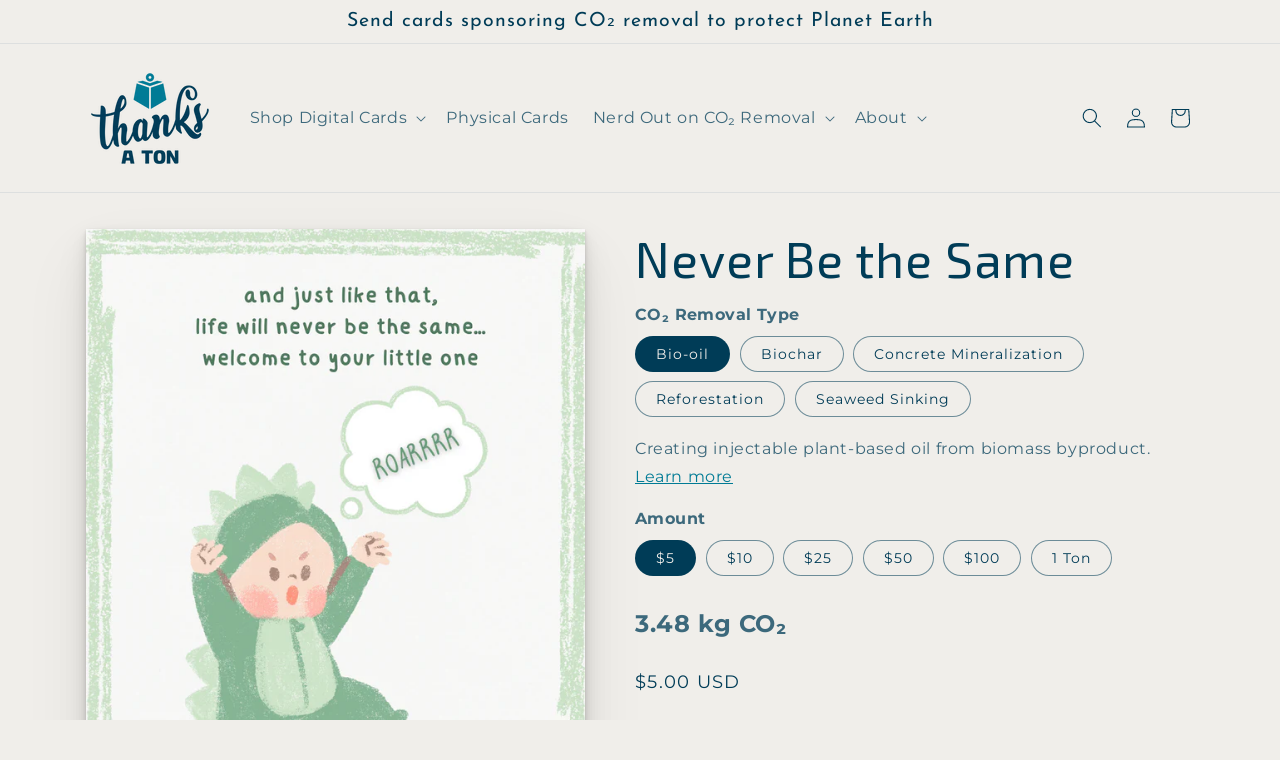

--- FILE ---
content_type: text/html; charset=utf-8
request_url: https://thanksaton.earth/products/never-be-the-same-new-baby-cards
body_size: 49507
content:
<!doctype html>
<html class="no-js" lang="en">

  <head>
    
    <!-- Google Tag Manager -->
    <script>(function(w,d,s,l,i){w[l]=w[l]||[];w[l].push({'gtm.start':
    new Date().getTime(),event:'gtm.js'});var f=d.getElementsByTagName(s)[0],
    j=d.createElement(s),dl=l!='dataLayer'?'&l='+l:'';j.async=true;j.src=
    'https://www.googletagmanager.com/gtm.js?id='+i+dl;f.parentNode.insertBefore(j,f);
    })(window,document,'script','dataLayer','GTM-TFHCG53');</script>
    <!-- End Google Tag Manager -->
    

    <meta charset="utf-8">
    <meta http-equiv="X-UA-Compatible" content="IE=edge">
    <meta name="viewport" content="width=device-width,initial-scale=1">
    <meta name="theme-color" content="">
    <link rel="canonical" href="https://thanksaton.earth/products/never-be-the-same-new-baby-cards">
    <link rel="preconnect" href="https://cdn.shopify.com" crossorigin>
    
    <link rel="stylesheet" href="https://cdnjs.cloudflare.com/ajax/libs/animate.css/4.1.1/animate.min.css" /><link rel="icon" type="image/png" href="//thanksaton.earth/cdn/shop/files/new_ton_logo_svg.svg?crop=center&height=32&v=1704921351&width=32"><link rel="preconnect" href="https://fonts.shopifycdn.com" crossorigin><title>
      Never Be the Same - New Baby Cards - Thanks a Ton
</title>

    
      <meta name="description" content="Celebrate the birth of a New Baby and welcome them into your world while also taking action for our climate. Our &quot;Never Be the Same&quot; greeting card directly supports high quality carbon removal projects.">
    

    

<meta property="og:site_name" content="Thanks a Ton">
<meta property="og:url" content="https://thanksaton.earth/products/never-be-the-same-new-baby-cards">
<meta property="og:title" content="Never Be the Same - New Baby Cards - Thanks a Ton">
<meta property="og:type" content="product">
<meta property="og:description" content="Celebrate the birth of a New Baby and welcome them into your world while also taking action for our climate. Our &quot;Never Be the Same&quot; greeting card directly supports high quality carbon removal projects."><meta property="og:image" content="http://thanksaton.earth/cdn/shop/files/new_ton_logo_svg.svg?v=1704921351">
  <meta property="og:image:secure_url" content="https://thanksaton.earth/cdn/shop/files/new_ton_logo_svg.svg?v=1704921351">
  <meta property="og:image:width" content="150">
  <meta property="og:image:height" content="166"><meta property="og:price:amount" content="5.00">
  <meta property="og:price:currency" content="USD"><meta name="twitter:card" content="summary_large_image">
<meta name="twitter:title" content="Never Be the Same - New Baby Cards - Thanks a Ton">
<meta name="twitter:description" content="Celebrate the birth of a New Baby and welcome them into your world while also taking action for our climate. Our &quot;Never Be the Same&quot; greeting card directly supports high quality carbon removal projects.">

  <meta name="twitter:image" content="https://thanksaton.earth/cdn/shop/files/new_ton_logo_svg.svg?v=1704921351&cache_refresh=1">



    <script src="//thanksaton.earth/cdn/shop/t/28/assets/global.js?v=103916293974996067831756745002" defer="defer"></script>
    <script>window.performance && window.performance.mark && window.performance.mark('shopify.content_for_header.start');</script><meta name="google-site-verification" content="12YvZ9npXFZ33L1l_43Kr_8psvqYrWTqed2Cu0f63b8">
<meta id="shopify-digital-wallet" name="shopify-digital-wallet" content="/57007865903/digital_wallets/dialog">
<meta name="shopify-checkout-api-token" content="5467077f5ae0e704230b5dcadea38d82">
<meta id="in-context-paypal-metadata" data-shop-id="57007865903" data-venmo-supported="false" data-environment="production" data-locale="en_US" data-paypal-v4="true" data-currency="USD">
<link rel="alternate" type="application/json+oembed" href="https://thanksaton.earth/products/never-be-the-same-new-baby-cards.oembed">
<script async="async" src="/checkouts/internal/preloads.js?locale=en-US"></script>
<link rel="preconnect" href="https://shop.app" crossorigin="anonymous">
<script async="async" src="https://shop.app/checkouts/internal/preloads.js?locale=en-US&shop_id=57007865903" crossorigin="anonymous"></script>
<script id="apple-pay-shop-capabilities" type="application/json">{"shopId":57007865903,"countryCode":"US","currencyCode":"USD","merchantCapabilities":["supports3DS"],"merchantId":"gid:\/\/shopify\/Shop\/57007865903","merchantName":"Thanks a Ton","requiredBillingContactFields":["postalAddress","email"],"requiredShippingContactFields":["postalAddress","email"],"shippingType":"shipping","supportedNetworks":["visa","masterCard","amex","discover","elo","jcb"],"total":{"type":"pending","label":"Thanks a Ton","amount":"1.00"},"shopifyPaymentsEnabled":true,"supportsSubscriptions":true}</script>
<script id="shopify-features" type="application/json">{"accessToken":"5467077f5ae0e704230b5dcadea38d82","betas":["rich-media-storefront-analytics"],"domain":"thanksaton.earth","predictiveSearch":true,"shopId":57007865903,"locale":"en"}</script>
<script>var Shopify = Shopify || {};
Shopify.shop = "thanksaton-llc.myshopify.com";
Shopify.locale = "en";
Shopify.currency = {"active":"USD","rate":"1.0"};
Shopify.country = "US";
Shopify.theme = {"name":"Launching Climeworks Gift Card","id":147940573231,"schema_name":"Dawn","schema_version":"5.0.0","theme_store_id":887,"role":"main"};
Shopify.theme.handle = "null";
Shopify.theme.style = {"id":null,"handle":null};
Shopify.cdnHost = "thanksaton.earth/cdn";
Shopify.routes = Shopify.routes || {};
Shopify.routes.root = "/";</script>
<script type="module">!function(o){(o.Shopify=o.Shopify||{}).modules=!0}(window);</script>
<script>!function(o){function n(){var o=[];function n(){o.push(Array.prototype.slice.apply(arguments))}return n.q=o,n}var t=o.Shopify=o.Shopify||{};t.loadFeatures=n(),t.autoloadFeatures=n()}(window);</script>
<script>
  window.ShopifyPay = window.ShopifyPay || {};
  window.ShopifyPay.apiHost = "shop.app\/pay";
  window.ShopifyPay.redirectState = null;
</script>
<script id="shop-js-analytics" type="application/json">{"pageType":"product"}</script>
<script defer="defer" async type="module" src="//thanksaton.earth/cdn/shopifycloud/shop-js/modules/v2/client.init-shop-cart-sync_BApSsMSl.en.esm.js"></script>
<script defer="defer" async type="module" src="//thanksaton.earth/cdn/shopifycloud/shop-js/modules/v2/chunk.common_CBoos6YZ.esm.js"></script>
<script type="module">
  await import("//thanksaton.earth/cdn/shopifycloud/shop-js/modules/v2/client.init-shop-cart-sync_BApSsMSl.en.esm.js");
await import("//thanksaton.earth/cdn/shopifycloud/shop-js/modules/v2/chunk.common_CBoos6YZ.esm.js");

  window.Shopify.SignInWithShop?.initShopCartSync?.({"fedCMEnabled":true,"windoidEnabled":true});

</script>
<script>
  window.Shopify = window.Shopify || {};
  if (!window.Shopify.featureAssets) window.Shopify.featureAssets = {};
  window.Shopify.featureAssets['shop-js'] = {"shop-cart-sync":["modules/v2/client.shop-cart-sync_DJczDl9f.en.esm.js","modules/v2/chunk.common_CBoos6YZ.esm.js"],"init-fed-cm":["modules/v2/client.init-fed-cm_BzwGC0Wi.en.esm.js","modules/v2/chunk.common_CBoos6YZ.esm.js"],"init-windoid":["modules/v2/client.init-windoid_BS26ThXS.en.esm.js","modules/v2/chunk.common_CBoos6YZ.esm.js"],"shop-cash-offers":["modules/v2/client.shop-cash-offers_DthCPNIO.en.esm.js","modules/v2/chunk.common_CBoos6YZ.esm.js","modules/v2/chunk.modal_Bu1hFZFC.esm.js"],"shop-button":["modules/v2/client.shop-button_D_JX508o.en.esm.js","modules/v2/chunk.common_CBoos6YZ.esm.js"],"init-shop-email-lookup-coordinator":["modules/v2/client.init-shop-email-lookup-coordinator_DFwWcvrS.en.esm.js","modules/v2/chunk.common_CBoos6YZ.esm.js"],"shop-toast-manager":["modules/v2/client.shop-toast-manager_tEhgP2F9.en.esm.js","modules/v2/chunk.common_CBoos6YZ.esm.js"],"shop-login-button":["modules/v2/client.shop-login-button_DwLgFT0K.en.esm.js","modules/v2/chunk.common_CBoos6YZ.esm.js","modules/v2/chunk.modal_Bu1hFZFC.esm.js"],"avatar":["modules/v2/client.avatar_BTnouDA3.en.esm.js"],"init-shop-cart-sync":["modules/v2/client.init-shop-cart-sync_BApSsMSl.en.esm.js","modules/v2/chunk.common_CBoos6YZ.esm.js"],"pay-button":["modules/v2/client.pay-button_BuNmcIr_.en.esm.js","modules/v2/chunk.common_CBoos6YZ.esm.js"],"init-shop-for-new-customer-accounts":["modules/v2/client.init-shop-for-new-customer-accounts_DrjXSI53.en.esm.js","modules/v2/client.shop-login-button_DwLgFT0K.en.esm.js","modules/v2/chunk.common_CBoos6YZ.esm.js","modules/v2/chunk.modal_Bu1hFZFC.esm.js"],"init-customer-accounts-sign-up":["modules/v2/client.init-customer-accounts-sign-up_TlVCiykN.en.esm.js","modules/v2/client.shop-login-button_DwLgFT0K.en.esm.js","modules/v2/chunk.common_CBoos6YZ.esm.js","modules/v2/chunk.modal_Bu1hFZFC.esm.js"],"shop-follow-button":["modules/v2/client.shop-follow-button_C5D3XtBb.en.esm.js","modules/v2/chunk.common_CBoos6YZ.esm.js","modules/v2/chunk.modal_Bu1hFZFC.esm.js"],"checkout-modal":["modules/v2/client.checkout-modal_8TC_1FUY.en.esm.js","modules/v2/chunk.common_CBoos6YZ.esm.js","modules/v2/chunk.modal_Bu1hFZFC.esm.js"],"init-customer-accounts":["modules/v2/client.init-customer-accounts_C0Oh2ljF.en.esm.js","modules/v2/client.shop-login-button_DwLgFT0K.en.esm.js","modules/v2/chunk.common_CBoos6YZ.esm.js","modules/v2/chunk.modal_Bu1hFZFC.esm.js"],"lead-capture":["modules/v2/client.lead-capture_Cq0gfm7I.en.esm.js","modules/v2/chunk.common_CBoos6YZ.esm.js","modules/v2/chunk.modal_Bu1hFZFC.esm.js"],"shop-login":["modules/v2/client.shop-login_BmtnoEUo.en.esm.js","modules/v2/chunk.common_CBoos6YZ.esm.js","modules/v2/chunk.modal_Bu1hFZFC.esm.js"],"payment-terms":["modules/v2/client.payment-terms_BHOWV7U_.en.esm.js","modules/v2/chunk.common_CBoos6YZ.esm.js","modules/v2/chunk.modal_Bu1hFZFC.esm.js"]};
</script>
<script>(function() {
  var isLoaded = false;
  function asyncLoad() {
    if (isLoaded) return;
    isLoaded = true;
    var urls = ["https:\/\/quizify.arhamcommerce.com\/js\/shortcode.js?shop=thanksaton-llc.myshopify.com","https:\/\/faq-king.com\/scripts\/faq_app_6d8d239fe17126b766736508e53561e9.js?shop=thanksaton-llc.myshopify.com"];
    for (var i = 0; i < urls.length; i++) {
      var s = document.createElement('script');
      s.type = 'text/javascript';
      s.async = true;
      s.src = urls[i];
      var x = document.getElementsByTagName('script')[0];
      x.parentNode.insertBefore(s, x);
    }
  };
  if(window.attachEvent) {
    window.attachEvent('onload', asyncLoad);
  } else {
    window.addEventListener('load', asyncLoad, false);
  }
})();</script>
<script id="__st">var __st={"a":57007865903,"offset":-28800,"reqid":"06dbdd0c-011c-497a-bfec-c39171c1f3b0-1768911336","pageurl":"thanksaton.earth\/products\/never-be-the-same-new-baby-cards","u":"d376277d94fc","p":"product","rtyp":"product","rid":7242969055279};</script>
<script>window.ShopifyPaypalV4VisibilityTracking = true;</script>
<script id="captcha-bootstrap">!function(){'use strict';const t='contact',e='account',n='new_comment',o=[[t,t],['blogs',n],['comments',n],[t,'customer']],c=[[e,'customer_login'],[e,'guest_login'],[e,'recover_customer_password'],[e,'create_customer']],r=t=>t.map((([t,e])=>`form[action*='/${t}']:not([data-nocaptcha='true']) input[name='form_type'][value='${e}']`)).join(','),a=t=>()=>t?[...document.querySelectorAll(t)].map((t=>t.form)):[];function s(){const t=[...o],e=r(t);return a(e)}const i='password',u='form_key',d=['recaptcha-v3-token','g-recaptcha-response','h-captcha-response',i],f=()=>{try{return window.sessionStorage}catch{return}},m='__shopify_v',_=t=>t.elements[u];function p(t,e,n=!1){try{const o=window.sessionStorage,c=JSON.parse(o.getItem(e)),{data:r}=function(t){const{data:e,action:n}=t;return t[m]||n?{data:e,action:n}:{data:t,action:n}}(c);for(const[e,n]of Object.entries(r))t.elements[e]&&(t.elements[e].value=n);n&&o.removeItem(e)}catch(o){console.error('form repopulation failed',{error:o})}}const l='form_type',E='cptcha';function T(t){t.dataset[E]=!0}const w=window,h=w.document,L='Shopify',v='ce_forms',y='captcha';let A=!1;((t,e)=>{const n=(g='f06e6c50-85a8-45c8-87d0-21a2b65856fe',I='https://cdn.shopify.com/shopifycloud/storefront-forms-hcaptcha/ce_storefront_forms_captcha_hcaptcha.v1.5.2.iife.js',D={infoText:'Protected by hCaptcha',privacyText:'Privacy',termsText:'Terms'},(t,e,n)=>{const o=w[L][v],c=o.bindForm;if(c)return c(t,g,e,D).then(n);var r;o.q.push([[t,g,e,D],n]),r=I,A||(h.body.append(Object.assign(h.createElement('script'),{id:'captcha-provider',async:!0,src:r})),A=!0)});var g,I,D;w[L]=w[L]||{},w[L][v]=w[L][v]||{},w[L][v].q=[],w[L][y]=w[L][y]||{},w[L][y].protect=function(t,e){n(t,void 0,e),T(t)},Object.freeze(w[L][y]),function(t,e,n,w,h,L){const[v,y,A,g]=function(t,e,n){const i=e?o:[],u=t?c:[],d=[...i,...u],f=r(d),m=r(i),_=r(d.filter((([t,e])=>n.includes(e))));return[a(f),a(m),a(_),s()]}(w,h,L),I=t=>{const e=t.target;return e instanceof HTMLFormElement?e:e&&e.form},D=t=>v().includes(t);t.addEventListener('submit',(t=>{const e=I(t);if(!e)return;const n=D(e)&&!e.dataset.hcaptchaBound&&!e.dataset.recaptchaBound,o=_(e),c=g().includes(e)&&(!o||!o.value);(n||c)&&t.preventDefault(),c&&!n&&(function(t){try{if(!f())return;!function(t){const e=f();if(!e)return;const n=_(t);if(!n)return;const o=n.value;o&&e.removeItem(o)}(t);const e=Array.from(Array(32),(()=>Math.random().toString(36)[2])).join('');!function(t,e){_(t)||t.append(Object.assign(document.createElement('input'),{type:'hidden',name:u})),t.elements[u].value=e}(t,e),function(t,e){const n=f();if(!n)return;const o=[...t.querySelectorAll(`input[type='${i}']`)].map((({name:t})=>t)),c=[...d,...o],r={};for(const[a,s]of new FormData(t).entries())c.includes(a)||(r[a]=s);n.setItem(e,JSON.stringify({[m]:1,action:t.action,data:r}))}(t,e)}catch(e){console.error('failed to persist form',e)}}(e),e.submit())}));const S=(t,e)=>{t&&!t.dataset[E]&&(n(t,e.some((e=>e===t))),T(t))};for(const o of['focusin','change'])t.addEventListener(o,(t=>{const e=I(t);D(e)&&S(e,y())}));const B=e.get('form_key'),M=e.get(l),P=B&&M;t.addEventListener('DOMContentLoaded',(()=>{const t=y();if(P)for(const e of t)e.elements[l].value===M&&p(e,B);[...new Set([...A(),...v().filter((t=>'true'===t.dataset.shopifyCaptcha))])].forEach((e=>S(e,t)))}))}(h,new URLSearchParams(w.location.search),n,t,e,['guest_login'])})(!0,!0)}();</script>
<script integrity="sha256-4kQ18oKyAcykRKYeNunJcIwy7WH5gtpwJnB7kiuLZ1E=" data-source-attribution="shopify.loadfeatures" defer="defer" src="//thanksaton.earth/cdn/shopifycloud/storefront/assets/storefront/load_feature-a0a9edcb.js" crossorigin="anonymous"></script>
<script crossorigin="anonymous" defer="defer" src="//thanksaton.earth/cdn/shopifycloud/storefront/assets/shopify_pay/storefront-65b4c6d7.js?v=20250812"></script>
<script data-source-attribution="shopify.dynamic_checkout.dynamic.init">var Shopify=Shopify||{};Shopify.PaymentButton=Shopify.PaymentButton||{isStorefrontPortableWallets:!0,init:function(){window.Shopify.PaymentButton.init=function(){};var t=document.createElement("script");t.src="https://thanksaton.earth/cdn/shopifycloud/portable-wallets/latest/portable-wallets.en.js",t.type="module",document.head.appendChild(t)}};
</script>
<script data-source-attribution="shopify.dynamic_checkout.buyer_consent">
  function portableWalletsHideBuyerConsent(e){var t=document.getElementById("shopify-buyer-consent"),n=document.getElementById("shopify-subscription-policy-button");t&&n&&(t.classList.add("hidden"),t.setAttribute("aria-hidden","true"),n.removeEventListener("click",e))}function portableWalletsShowBuyerConsent(e){var t=document.getElementById("shopify-buyer-consent"),n=document.getElementById("shopify-subscription-policy-button");t&&n&&(t.classList.remove("hidden"),t.removeAttribute("aria-hidden"),n.addEventListener("click",e))}window.Shopify?.PaymentButton&&(window.Shopify.PaymentButton.hideBuyerConsent=portableWalletsHideBuyerConsent,window.Shopify.PaymentButton.showBuyerConsent=portableWalletsShowBuyerConsent);
</script>
<script data-source-attribution="shopify.dynamic_checkout.cart.bootstrap">document.addEventListener("DOMContentLoaded",(function(){function t(){return document.querySelector("shopify-accelerated-checkout-cart, shopify-accelerated-checkout")}if(t())Shopify.PaymentButton.init();else{new MutationObserver((function(e,n){t()&&(Shopify.PaymentButton.init(),n.disconnect())})).observe(document.body,{childList:!0,subtree:!0})}}));
</script>
<script id='scb4127' type='text/javascript' async='' src='https://thanksaton.earth/cdn/shopifycloud/privacy-banner/storefront-banner.js'></script><link id="shopify-accelerated-checkout-styles" rel="stylesheet" media="screen" href="https://thanksaton.earth/cdn/shopifycloud/portable-wallets/latest/accelerated-checkout-backwards-compat.css" crossorigin="anonymous">
<style id="shopify-accelerated-checkout-cart">
        #shopify-buyer-consent {
  margin-top: 1em;
  display: inline-block;
  width: 100%;
}

#shopify-buyer-consent.hidden {
  display: none;
}

#shopify-subscription-policy-button {
  background: none;
  border: none;
  padding: 0;
  text-decoration: underline;
  font-size: inherit;
  cursor: pointer;
}

#shopify-subscription-policy-button::before {
  box-shadow: none;
}

      </style>
<script id="sections-script" data-sections="product-recommendations,header,footer" defer="defer" src="//thanksaton.earth/cdn/shop/t/28/compiled_assets/scripts.js?v=5352"></script>
<script>window.performance && window.performance.mark && window.performance.mark('shopify.content_for_header.end');</script>


    <style data-shopify>
      @font-face {
  font-family: Montserrat;
  font-weight: 400;
  font-style: normal;
  font-display: swap;
  src: url("//thanksaton.earth/cdn/fonts/montserrat/montserrat_n4.81949fa0ac9fd2021e16436151e8eaa539321637.woff2") format("woff2"),
       url("//thanksaton.earth/cdn/fonts/montserrat/montserrat_n4.a6c632ca7b62da89c3594789ba828388aac693fe.woff") format("woff");
}

      @font-face {
  font-family: Montserrat;
  font-weight: 700;
  font-style: normal;
  font-display: swap;
  src: url("//thanksaton.earth/cdn/fonts/montserrat/montserrat_n7.3c434e22befd5c18a6b4afadb1e3d77c128c7939.woff2") format("woff2"),
       url("//thanksaton.earth/cdn/fonts/montserrat/montserrat_n7.5d9fa6e2cae713c8fb539a9876489d86207fe957.woff") format("woff");
}

      @font-face {
  font-family: Montserrat;
  font-weight: 400;
  font-style: italic;
  font-display: swap;
  src: url("//thanksaton.earth/cdn/fonts/montserrat/montserrat_i4.5a4ea298b4789e064f62a29aafc18d41f09ae59b.woff2") format("woff2"),
       url("//thanksaton.earth/cdn/fonts/montserrat/montserrat_i4.072b5869c5e0ed5b9d2021e4c2af132e16681ad2.woff") format("woff");
}

      @font-face {
  font-family: Montserrat;
  font-weight: 700;
  font-style: italic;
  font-display: swap;
  src: url("//thanksaton.earth/cdn/fonts/montserrat/montserrat_i7.a0d4a463df4f146567d871890ffb3c80408e7732.woff2") format("woff2"),
       url("//thanksaton.earth/cdn/fonts/montserrat/montserrat_i7.f6ec9f2a0681acc6f8152c40921d2a4d2e1a2c78.woff") format("woff");
}

      @font-face {
  font-family: "Josefin Sans";
  font-weight: 400;
  font-style: normal;
  font-display: swap;
  src: url("//thanksaton.earth/cdn/fonts/josefin_sans/josefinsans_n4.70f7efd699799949e6d9f99bc20843a2c86a2e0f.woff2") format("woff2"),
       url("//thanksaton.earth/cdn/fonts/josefin_sans/josefinsans_n4.35d308a1bdf56e5556bc2ac79702c721e4e2e983.woff") format("woff");
}


      :root {
        --font-body-family: Montserrat, sans-serif;
        --font-body-style: normal;
        --font-body-weight: 400;
        --font-body-weight-bold: 700;

        --font-heading-family: "Josefin Sans", sans-serif;
        --font-heading-style: normal;
        --font-heading-weight: 400;

        --font-body-scale: 1.0;
        --font-heading-scale: 1.5;

        --color-base-text: 0, 60, 87;
        --color-shadow: 0, 60, 87;
        --color-base-background-1: 240, 238, 234;
        --color-base-background-2: 223, 220, 217;
        --color-base-background-3: 44, 41, 35;
        --color-base-solid-button-labels: 44, 41, 35;
        --color-base-outline-button-labels: 0, 123, 149;
        --color-base-accent-1: 79, 197, 183;
        --color-base-accent-2: 255, 114, 118;
        --color-base-accent-3: 255, 166, 23;
        --payment-terms-background-color: #f0eeea;

        --gradient-base-background-1: #f0eeea;
        --gradient-base-background-2: #dfdcd9;
        --gradient-base-background-3: #2c2923;
        --gradient-base-accent-1: #4fc5b7;
        --gradient-base-accent-2: #ff7276;
        --gradient-base-accent-3: #ffa617;

        --media-padding: px;
        --media-border-opacity: 0.05;
        --media-border-width: 0px;
        --media-radius: 0px;
        --media-shadow-opacity: 0.0;
        --media-shadow-horizontal-offset: 0px;
        --media-shadow-vertical-offset: 4px;
        --media-shadow-blur-radius: 5px;

        --page-width: 120rem;
        --page-width-margin: 0rem;

        --card-image-padding: 0.0rem;
        --card-corner-radius: 0.0rem;
        --card-text-alignment: left;
        --card-border-width: 0.1rem;
        --card-border-opacity: 0.1;
        --card-shadow-opacity: 0.0;
        --card-shadow-horizontal-offset: -4.0rem;
        --card-shadow-vertical-offset: -4.0rem;
        --card-shadow-blur-radius: 0.0rem;

        --badge-corner-radius: 4.0rem;

        --popup-border-width: 1px;
        --popup-border-opacity: 0.1;
        --popup-corner-radius: 0px;
        --popup-shadow-opacity: 0.15;
        --popup-shadow-horizontal-offset: 0px;
        --popup-shadow-vertical-offset: 4px;
        --popup-shadow-blur-radius: 15px;

        --drawer-border-width: 1px;
        --drawer-border-opacity: 0.1;
        --drawer-shadow-opacity: 0.0;
        --drawer-shadow-horizontal-offset: 0px;
        --drawer-shadow-vertical-offset: 4px;
        --drawer-shadow-blur-radius: 5px;

        --spacing-sections-desktop: 0px;
        --spacing-sections-mobile: 0px;

        --grid-desktop-vertical-spacing: 8px;
        --grid-desktop-horizontal-spacing: 8px;
        --grid-mobile-vertical-spacing: 4px;
        --grid-mobile-horizontal-spacing: 4px;

        --text-boxes-border-opacity: 0.1;
        --text-boxes-border-width: 0px;
        --text-boxes-radius: 0px;
        --text-boxes-shadow-opacity: 0.0;
        --text-boxes-shadow-horizontal-offset: 0px;
        --text-boxes-shadow-vertical-offset: 4px;
        --text-boxes-shadow-blur-radius: 5px;

        --buttons-radius: 0px;
        --buttons-radius-outset: 0px;
        --buttons-border-width: 1px;
        --buttons-border-opacity: 1.0;
        --buttons-shadow-opacity: 0.0;
        --buttons-shadow-horizontal-offset: -12px;
        --buttons-shadow-vertical-offset: -12px;
        --buttons-shadow-blur-radius: 0px;
        --buttons-border-offset: 0px;

        --inputs-radius: 0px;
        --inputs-border-width: 1px;
        --inputs-border-opacity: 0.55;
        --inputs-shadow-opacity: 0.0;
        --inputs-shadow-horizontal-offset: -12px;
        --inputs-margin-offset: 0px;
        --inputs-shadow-vertical-offset: -12px;
        --inputs-shadow-blur-radius: 0px;
        --inputs-radius-outset: 0px;

        --variant-pills-radius: 40px;
        --variant-pills-border-width: 1px;
        --variant-pills-border-opacity: 0.55;
        --variant-pills-shadow-opacity: 0.0;
        --variant-pills-shadow-horizontal-offset: -12px;
        --variant-pills-shadow-vertical-offset: -12px;
        --variant-pills-shadow-blur-radius: 0px;
      }

      *,
      *::before,
      *::after {
        box-sizing: inherit;
      }

      html {
        box-sizing: border-box;
        font-size: calc(var(--font-body-scale) * 62.5%);
        height: 100%;
      }

      body {
        display: grid;
        grid-template-rows: auto auto 1fr auto;
        grid-template-columns: 100%;
        min-height: 100%;
        margin: 0;
        font-size: 1.5rem;
        letter-spacing: 0.06rem;
        line-height: calc(1 + 0.8 / var(--font-body-scale));
        font-family: var(--font-body-family);
        font-style: var(--font-body-style);
        font-weight: var(--font-body-weight);
      }

      @font-face { 
        font-family: ‘Exo’;
        src: url(https://cdn.shopify.com/s/files/1/0570/0786/5903/files/Exo.woff?v=1703550779) format('woff2');
        }

      @media screen and (min-width: 750px) {
        body {
          font-size: 1.6rem;
        }
      }
    </style>

    <link href="//thanksaton.earth/cdn/shop/t/28/assets/base.css?v=86593595584955562691756745002" rel="stylesheet" type="text/css" media="all" />
<link rel="preload" as="font" href="//thanksaton.earth/cdn/fonts/montserrat/montserrat_n4.81949fa0ac9fd2021e16436151e8eaa539321637.woff2" type="font/woff2" crossorigin><link rel="preload" as="font" href="//thanksaton.earth/cdn/fonts/josefin_sans/josefinsans_n4.70f7efd699799949e6d9f99bc20843a2c86a2e0f.woff2" type="font/woff2" crossorigin><link rel="stylesheet" href="//thanksaton.earth/cdn/shop/t/28/assets/component-predictive-search.css?v=165644661289088488651756745002" media="print" onload="this.media='all'"><script>document.documentElement.className = document.documentElement.className.replace('no-js', 'js');
    if (Shopify.designMode) {
      document.documentElement.classList.add('shopify-design-mode');
    }
    </script>
    
    <link rel="stylesheet" href="//thanksaton.earth/cdn/shop/t/28/assets/print.css?v=163867832358789431611756745002" media="print">    
    <!-- Google Tag Manager -->
<script>(function(w,d,s,l,i){w[l]=w[l]||[];w[l].push({'gtm.start':
new Date().getTime(),event:'gtm.js'});var f=d.getElementsByTagName(s)[0],
j=d.createElement(s),dl=l!='dataLayer'?'&l='+l:'';j.async=true;j.src=
'https://www.googletagmanager.com/gtm.js?id='+i+dl;f.parentNode.insertBefore(j,f);
})(window,document,'script','dataLayer','GTM-TFHCG53');</script>
<!-- End Google Tag Manager -->






<script type="text/javascript">
window.dataLayer = window.dataLayer || [];

window.appStart = function(){
  window.productPageHandle = function(){

    var productName = "Never Be the Same";
    var productId = "7242969055279";
    var productPrice = "5.00";
    var productBrand = "Thanks a Ton";
    var productCollection = "All Greeting Cards";
    var productType = "Occasion Card";
    var productSku = "";
    var productVariantId = "41667826745391";
    var productVariantTitle = "Bio-oil / $5";

    window.dataLayer.push({
      event: "analyzify_productDetail",
      productId: productId,
      productName: productName,
      productPrice: productPrice,
      productBrand: productBrand,
      productCategory: productCollection,
      productType: productType,
      productSku: productSku,
      productVariantId: productVariantId,
      productVariantTitle: productVariantTitle,
      currency: "USD",
    });
  };

  window.allPageHandle = function(){
    window.dataLayer.push({
      event: "ga4kit_info",
      contentGroup: "product",
      
        userType: "visitor",
      
    });
  };
  allPageHandle();
      
  
    productPageHandle();
  

}
appStart();
</script>
    
  <!-- BEGIN app block: shopify://apps/hulk-form-builder/blocks/app-embed/b6b8dd14-356b-4725-a4ed-77232212b3c3 --><!-- BEGIN app snippet: hulkapps-formbuilder-theme-ext --><script type="text/javascript">
  
  if (typeof window.formbuilder_customer != "object") {
        window.formbuilder_customer = {}
  }

  window.hulkFormBuilder = {
    form_data: {"form_IiSfvpYUQoWVOKsdUV2TqQ":{"uuid":"IiSfvpYUQoWVOKsdUV2TqQ","form_name":"Physical Cards Contact Form","form_data":{"div_back_gradient_1":"#fff","div_back_gradient_2":"#fff","back_color":"#f0eeea","form_title":"\u003ch2 style=\"text-align: center; font-family: Montserrat;\"\u003e\u003cstrong\u003e\u003cspan style=\"color:2C2923;\"\u003ePhysical Cards Contact Form\u003c\/span\u003e\u003c\/strong\u003e\u003c\/h2\u003e\n","form_submit":"Submit","after_submit":"hideAndmessage","after_submit_msg":"\u003cp\u003eThank you! Someone will be in touch with you shortly.\u003c\/p\u003e\n","captcha_enable":"no","label_style":"blockLabels","input_border_radius":0,"back_type":"color","input_back_color":"#fff","input_back_color_hover":"#fff","back_shadow":"none","label_font_clr":"#003c57","input_font_clr":"#003c57","button_align":"fullBtn","button_clr":"#2c2923","button_back_clr":"#63c5b8","button_border_radius":0,"form_width":"650px","form_border_size":"2","form_border_clr":"#007b92","form_border_radius":0,"label_font_size":"14","input_font_size":"12","button_font_size":"16","form_padding":"40","input_border_color":"#ccc","input_border_color_hover":"#007b92","btn_border_clr":"#333333","btn_border_size":0,"form_name":"Physical Cards Contact Form","":"info@thanksaton.earth","form_emails":"info@thanksaton.earth","admin_email_subject":"Physical Cards form submission received","admin_email_message":"","form_access_message":"\u003cp\u003ePlease login to access the form\u003cbr\u003eDo not have an account? Create account\u003c\/p\u003e","form_description":"\u003cp style=\"text-align: center;\"\u003e\u003cbr \/\u003e\nPlease fill out\u0026nbsp;the details below and we will reach out to you to further discuss how we can fulfill what you\u0026#39;re looking for!\u003c\/p\u003e\n","label_font_family":"Montserrat","form_banner_alignment":"center","after_submit_url":"https:\/\/thanksaton.earth\/pages\/thanks-a-ton\/12470936862767","auto_responder_sendname":"thanks a ton auto response","auto_responder_sendemail":"info@thanksaton.earth","auto_responder_subject":"Physical Cards Contact Form Received","notification_email_send":true,"auto_responder_message":"\u003cp\u003eThank you for your submission.\u003cbr \/\u003e\nSomeone will be in touch with you shortly.\u003c\/p\u003e\n","formElements":[{"type":"text","position":0,"label":"First Name","customClass":"","halfwidth":"yes","Conditions":{},"centerfield":"no","required":"no","page_number":1},{"type":"text","position":1,"label":"Last Name","halfwidth":"yes","Conditions":{},"required":"no","page_number":1},{"type":"email","position":2,"label":"Email","required":"yes","email_confirm":"yes","Conditions":{},"page_number":1},{"Conditions":{},"type":"text","position":3,"label":"Company","required":"no","halfwidth":"no","page_number":1},{"type":"textarea","position":4,"label":"Message","required":"yes","Conditions":{},"page_number":1},{"Conditions":{},"type":"phone","position":5,"label":"Phone Number","page_number":1},{"type":"select","position":6,"label":"What occasion are you planning your physical cards for?","values":"Client Appreciation\nEmployee Appreciation\/Recognition\nIncentivize or Motivate Employees\nProspect or Sales Development\nMarketing\nEmployee Holiday Gifts\nClient Holiday Gifts\nWork Anniversary\nEmployee Onboarding\nSpotlight Recognition\nOther\/Multiple Reasons","Conditions":{},"page_number":1,"required":"yes","elementCost":{},"other_value":"yes","other_value_label":"Occasion - Other\/Multiple Reasons Explained"},{"Conditions":{},"type":"select","position":7,"label":"How many recipients do you anticipate?","required":"yes","values":"10-24\n25-49\n50-99\n100-199\n200+","elementCost":{},"page_number":1},{"Conditions":{},"type":"textarea","position":8,"label":"Anything else we should know about what you are looking for?","page_number":1}]},"is_spam_form":false,"shop_uuid":"VW0i_E-j34aaYk0T6FObZw","shop_timezone":"America\/Los_Angeles","shop_id":84703,"shop_is_after_submit_enabled":true,"shop_shopify_plan":"professional","shop_shopify_domain":"thanksaton-llc.myshopify.com","shop_remove_watermark":false,"shop_created_at":"2023-05-24T16:10:13.676-05:00"}},
    shop_data: {"shop_VW0i_E-j34aaYk0T6FObZw":{"shop_uuid":"VW0i_E-j34aaYk0T6FObZw","shop_timezone":"America\/Los_Angeles","shop_id":84703,"shop_is_after_submit_enabled":true,"shop_shopify_plan":"Shopify","shop_shopify_domain":"thanksaton-llc.myshopify.com","shop_created_at":"2023-05-24T16:10:13.676-05:00","is_skip_metafield":false,"shop_deleted":false,"shop_disabled":false}},
    settings_data: {"shop_settings":{"shop_customise_msgs":[],"default_customise_msgs":{"is_required":"is required","thank_you":"Thank you! The form was submitted successfully.","processing":"Processing...","valid_data":"Please provide valid data","valid_email":"Provide valid email format","valid_tags":"HTML Tags are not allowed","valid_phone":"Provide valid phone number","valid_captcha":"Please provide valid captcha response","valid_url":"Provide valid URL","only_number_alloud":"Provide valid number in","number_less":"must be less than","number_more":"must be more than","image_must_less":"Image must be less than 20MB","image_number":"Images allowed","image_extension":"Invalid extension! Please provide image file","error_image_upload":"Error in image upload. Please try again.","error_file_upload":"Error in file upload. Please try again.","your_response":"Your response","error_form_submit":"Error occur.Please try again after sometime.","email_submitted":"Form with this email is already submitted","invalid_email_by_zerobounce":"The email address you entered appears to be invalid. Please check it and try again.","download_file":"Download file","card_details_invalid":"Your card details are invalid","card_details":"Card details","please_enter_card_details":"Please enter card details","card_number":"Card number","exp_mm":"Exp MM","exp_yy":"Exp YY","crd_cvc":"CVV","payment_value":"Payment amount","please_enter_payment_amount":"Please enter payment amount","address1":"Address line 1","address2":"Address line 2","city":"City","province":"Province","zipcode":"Zip code","country":"Country","blocked_domain":"This form does not accept addresses from","file_must_less":"File must be less than 20MB","file_extension":"Invalid extension! Please provide file","only_file_number_alloud":"files allowed","previous":"Previous","next":"Next","must_have_a_input":"Please enter at least one field.","please_enter_required_data":"Please enter required data","atleast_one_special_char":"Include at least one special character","atleast_one_lowercase_char":"Include at least one lowercase character","atleast_one_uppercase_char":"Include at least one uppercase character","atleast_one_number":"Include at least one number","must_have_8_chars":"Must have 8 characters long","be_between_8_and_12_chars":"Be between 8 and 12 characters long","please_select":"Please Select","phone_submitted":"Form with this phone number is already submitted","user_res_parse_error":"Error while submitting the form","valid_same_values":"values must be same","product_choice_clear_selection":"Clear Selection","picture_choice_clear_selection":"Clear Selection","remove_all_for_file_image_upload":"Remove All","invalid_file_type_for_image_upload":"You can't upload files of this type.","invalid_file_type_for_signature_upload":"You can't upload files of this type.","max_files_exceeded_for_file_upload":"You can not upload any more files.","max_files_exceeded_for_image_upload":"You can not upload any more files.","file_already_exist":"File already uploaded","max_limit_exceed":"You have added the maximum number of text fields.","cancel_upload_for_file_upload":"Cancel upload","cancel_upload_for_image_upload":"Cancel upload","cancel_upload_for_signature_upload":"Cancel upload"},"shop_blocked_domains":[]}},
    features_data: {"shop_plan_features":{"shop_plan_features":["unlimited-forms","full-design-customization","export-form-submissions","multiple-recipients-for-form-submissions","multiple-admin-notifications","enable-captcha","unlimited-file-uploads","save-submitted-form-data","set-auto-response-message","conditional-logic","form-banner","save-as-draft-facility","include-user-response-in-admin-email","disable-form-submission","file-upload"]}},
    shop: null,
    shop_id: null,
    plan_features: null,
    validateDoubleQuotes: false,
    assets: {
      extraFunctions: "https://cdn.shopify.com/extensions/019bb5ee-ec40-7527-955d-c1b8751eb060/form-builder-by-hulkapps-50/assets/extra-functions.js",
      extraStyles: "https://cdn.shopify.com/extensions/019bb5ee-ec40-7527-955d-c1b8751eb060/form-builder-by-hulkapps-50/assets/extra-styles.css",
      bootstrapStyles: "https://cdn.shopify.com/extensions/019bb5ee-ec40-7527-955d-c1b8751eb060/form-builder-by-hulkapps-50/assets/theme-app-extension-bootstrap.css"
    },
    translations: {
      htmlTagNotAllowed: "HTML Tags are not allowed",
      sqlQueryNotAllowed: "SQL Queries are not allowed",
      doubleQuoteNotAllowed: "Double quotes are not allowed",
      vorwerkHttpWwwNotAllowed: "The words \u0026#39;http\u0026#39; and \u0026#39;www\u0026#39; are not allowed. Please remove them and try again.",
      maxTextFieldsReached: "You have added the maximum number of text fields.",
      avoidNegativeWords: "Avoid negative words: Don\u0026#39;t use negative words in your contact message.",
      customDesignOnly: "This form is for custom designs requests. For general inquiries please contact our team at info@stagheaddesigns.com",
      zerobounceApiErrorMsg: "We couldn\u0026#39;t verify your email due to a technical issue. Please try again later.",
    }

  }

  

  window.FbThemeAppExtSettingsHash = {}
  
</script><!-- END app snippet --><!-- END app block --><!-- BEGIN app block: shopify://apps/fontify/blocks/app-embed/334490e2-2153-4a2e-a452-e90bdeffa3cc --><link rel="preconnect" href="https://cdn.nitroapps.co" crossorigin=""><!-- shop nitro_fontify metafields --><link rel="stylesheet" href="https://fonts.googleapis.com/css2?family=Exo+2:ital,wght@0,100;0,200;0,300;0,400;0,500;0,600;0,700;0,800;0,900;1,100;1,200;1,300;1,400;1,500;1,600;1,700;1,800;1,900&display=swap" />
                     
<style type="text/css" id="nitro-fontify" >
				 
		 
					h1,h2,h3,h4,h5,h6{
				font-family: 'Exo 2' !important;
				
			}
		 
	</style>
<script>
    console.log(null);
    console.log(null);
  </script><script
  type="text/javascript"
  id="fontify-scripts"
>
  
  (function () {
    // Prevent duplicate execution
    if (window.fontifyScriptInitialized) {
      return;
    }
    window.fontifyScriptInitialized = true;

    if (window.opener) {
      // Remove existing listener if any before adding new one
      if (window.fontifyMessageListener) {
        window.removeEventListener('message', window.fontifyMessageListener, false);
      }

      function watchClosedWindow() {
        let itv = setInterval(function () {
          if (!window.opener || window.opener.closed) {
            clearInterval(itv);
            window.close();
          }
        }, 1000);
      }

      // Helper function to inject scripts and links from vite-tag content
      function injectScript(encodedContent) {
        

        // Decode HTML entities
        const tempTextarea = document.createElement('textarea');
        tempTextarea.innerHTML = encodedContent;
        const viteContent = tempTextarea.value;

        // Parse HTML content
        const tempDiv = document.createElement('div');
        tempDiv.innerHTML = viteContent;

        // Track duplicates within tempDiv only
        const scriptIds = new Set();
        const scriptSrcs = new Set();
        const linkKeys = new Set();

        // Helper to clone element attributes
        function cloneAttributes(source, target) {
          Array.from(source.attributes).forEach(function(attr) {
            if (attr.name === 'crossorigin') {
              target.crossOrigin = attr.value;
            } else {
              target.setAttribute(attr.name, attr.value);
            }
          });
          if (source.textContent) {
            target.textContent = source.textContent;
          }
        }

        // Inject scripts (filter duplicates within tempDiv)
        tempDiv.querySelectorAll('script').forEach(function(script) {
          const scriptId = script.getAttribute('id');
          const scriptSrc = script.getAttribute('src');

          // Skip if duplicate in tempDiv
          if ((scriptId && scriptIds.has(scriptId)) || (scriptSrc && scriptSrcs.has(scriptSrc))) {
            return;
          }

          // Track script
          if (scriptId) scriptIds.add(scriptId);
          if (scriptSrc) scriptSrcs.add(scriptSrc);

          // Clone and inject
          const newScript = document.createElement('script');
          cloneAttributes(script, newScript);

          document.head.appendChild(newScript);
        });

        // Inject links (filter duplicates within tempDiv)
        tempDiv.querySelectorAll('link').forEach(function(link) {
          const linkHref = link.getAttribute('href');
          const linkRel = link.getAttribute('rel') || '';
          const key = linkHref + '|' + linkRel;

          // Skip if duplicate in tempDiv
          if (linkHref && linkKeys.has(key)) {
            return;
          }

          // Track link
          if (linkHref) linkKeys.add(key);

          // Clone and inject
          const newLink = document.createElement('link');
          cloneAttributes(link, newLink);
          document.head.appendChild(newLink);
        });
      }

      // Function to apply preview font data


      function receiveMessage(event) {
        watchClosedWindow();
        if (event.data.action == 'fontify_ready') {
          console.log('fontify_ready');
          injectScript(`&lt;!-- BEGIN app snippet: vite-tag --&gt;


  &lt;script src=&quot;https://cdn.shopify.com/extensions/019bafe3-77e1-7e6a-87b2-cbeff3e5cd6f/fontify-polaris-11/assets/main-B3V8Mu2P.js&quot; type=&quot;module&quot; crossorigin=&quot;anonymous&quot;&gt;&lt;/script&gt;

&lt;!-- END app snippet --&gt;
  &lt;!-- BEGIN app snippet: vite-tag --&gt;


  &lt;link href=&quot;//cdn.shopify.com/extensions/019bafe3-77e1-7e6a-87b2-cbeff3e5cd6f/fontify-polaris-11/assets/main-GVRB1u2d.css&quot; rel=&quot;stylesheet&quot; type=&quot;text/css&quot; media=&quot;all&quot; /&gt;

&lt;!-- END app snippet --&gt;
`);

        } else if (event.data.action == 'font_audit_ready') {
          injectScript(`&lt;!-- BEGIN app snippet: vite-tag --&gt;


  &lt;script src=&quot;https://cdn.shopify.com/extensions/019bafe3-77e1-7e6a-87b2-cbeff3e5cd6f/fontify-polaris-11/assets/audit-DDeWPAiq.js&quot; type=&quot;module&quot; crossorigin=&quot;anonymous&quot;&gt;&lt;/script&gt;

&lt;!-- END app snippet --&gt;
  &lt;!-- BEGIN app snippet: vite-tag --&gt;


  &lt;link href=&quot;//cdn.shopify.com/extensions/019bafe3-77e1-7e6a-87b2-cbeff3e5cd6f/fontify-polaris-11/assets/audit-CNr6hPle.css&quot; rel=&quot;stylesheet&quot; type=&quot;text/css&quot; media=&quot;all&quot; /&gt;

&lt;!-- END app snippet --&gt;
`);

        } else if (event.data.action == 'preview_font_data') {
          const fontData = event?.data || null;
          window.fontifyPreviewData = fontData;
          injectScript(`&lt;!-- BEGIN app snippet: vite-tag --&gt;


  &lt;script src=&quot;https://cdn.shopify.com/extensions/019bafe3-77e1-7e6a-87b2-cbeff3e5cd6f/fontify-polaris-11/assets/preview-CH6oXAfY.js&quot; type=&quot;module&quot; crossorigin=&quot;anonymous&quot;&gt;&lt;/script&gt;

&lt;!-- END app snippet --&gt;
`);
        }
      }

      // Store reference to listener for cleanup
      window.fontifyMessageListener = receiveMessage;
      window.addEventListener('message', receiveMessage, false);

      // Send init message when window is opened from opener
      if (window.opener) {
        window.opener.postMessage({ action: `${window.name}_init`, data: JSON.parse(JSON.stringify({})) }, '*');
      }
    }
  })();
</script>


<!-- END app block --><script src="https://cdn.shopify.com/extensions/019bb5ee-ec40-7527-955d-c1b8751eb060/form-builder-by-hulkapps-50/assets/form-builder-script.js" type="text/javascript" defer="defer"></script>
<link href="https://monorail-edge.shopifysvc.com" rel="dns-prefetch">
<script>(function(){if ("sendBeacon" in navigator && "performance" in window) {try {var session_token_from_headers = performance.getEntriesByType('navigation')[0].serverTiming.find(x => x.name == '_s').description;} catch {var session_token_from_headers = undefined;}var session_cookie_matches = document.cookie.match(/_shopify_s=([^;]*)/);var session_token_from_cookie = session_cookie_matches && session_cookie_matches.length === 2 ? session_cookie_matches[1] : "";var session_token = session_token_from_headers || session_token_from_cookie || "";function handle_abandonment_event(e) {var entries = performance.getEntries().filter(function(entry) {return /monorail-edge.shopifysvc.com/.test(entry.name);});if (!window.abandonment_tracked && entries.length === 0) {window.abandonment_tracked = true;var currentMs = Date.now();var navigation_start = performance.timing.navigationStart;var payload = {shop_id: 57007865903,url: window.location.href,navigation_start,duration: currentMs - navigation_start,session_token,page_type: "product"};window.navigator.sendBeacon("https://monorail-edge.shopifysvc.com/v1/produce", JSON.stringify({schema_id: "online_store_buyer_site_abandonment/1.1",payload: payload,metadata: {event_created_at_ms: currentMs,event_sent_at_ms: currentMs}}));}}window.addEventListener('pagehide', handle_abandonment_event);}}());</script>
<script id="web-pixels-manager-setup">(function e(e,d,r,n,o){if(void 0===o&&(o={}),!Boolean(null===(a=null===(i=window.Shopify)||void 0===i?void 0:i.analytics)||void 0===a?void 0:a.replayQueue)){var i,a;window.Shopify=window.Shopify||{};var t=window.Shopify;t.analytics=t.analytics||{};var s=t.analytics;s.replayQueue=[],s.publish=function(e,d,r){return s.replayQueue.push([e,d,r]),!0};try{self.performance.mark("wpm:start")}catch(e){}var l=function(){var e={modern:/Edge?\/(1{2}[4-9]|1[2-9]\d|[2-9]\d{2}|\d{4,})\.\d+(\.\d+|)|Firefox\/(1{2}[4-9]|1[2-9]\d|[2-9]\d{2}|\d{4,})\.\d+(\.\d+|)|Chrom(ium|e)\/(9{2}|\d{3,})\.\d+(\.\d+|)|(Maci|X1{2}).+ Version\/(15\.\d+|(1[6-9]|[2-9]\d|\d{3,})\.\d+)([,.]\d+|)( \(\w+\)|)( Mobile\/\w+|) Safari\/|Chrome.+OPR\/(9{2}|\d{3,})\.\d+\.\d+|(CPU[ +]OS|iPhone[ +]OS|CPU[ +]iPhone|CPU IPhone OS|CPU iPad OS)[ +]+(15[._]\d+|(1[6-9]|[2-9]\d|\d{3,})[._]\d+)([._]\d+|)|Android:?[ /-](13[3-9]|1[4-9]\d|[2-9]\d{2}|\d{4,})(\.\d+|)(\.\d+|)|Android.+Firefox\/(13[5-9]|1[4-9]\d|[2-9]\d{2}|\d{4,})\.\d+(\.\d+|)|Android.+Chrom(ium|e)\/(13[3-9]|1[4-9]\d|[2-9]\d{2}|\d{4,})\.\d+(\.\d+|)|SamsungBrowser\/([2-9]\d|\d{3,})\.\d+/,legacy:/Edge?\/(1[6-9]|[2-9]\d|\d{3,})\.\d+(\.\d+|)|Firefox\/(5[4-9]|[6-9]\d|\d{3,})\.\d+(\.\d+|)|Chrom(ium|e)\/(5[1-9]|[6-9]\d|\d{3,})\.\d+(\.\d+|)([\d.]+$|.*Safari\/(?![\d.]+ Edge\/[\d.]+$))|(Maci|X1{2}).+ Version\/(10\.\d+|(1[1-9]|[2-9]\d|\d{3,})\.\d+)([,.]\d+|)( \(\w+\)|)( Mobile\/\w+|) Safari\/|Chrome.+OPR\/(3[89]|[4-9]\d|\d{3,})\.\d+\.\d+|(CPU[ +]OS|iPhone[ +]OS|CPU[ +]iPhone|CPU IPhone OS|CPU iPad OS)[ +]+(10[._]\d+|(1[1-9]|[2-9]\d|\d{3,})[._]\d+)([._]\d+|)|Android:?[ /-](13[3-9]|1[4-9]\d|[2-9]\d{2}|\d{4,})(\.\d+|)(\.\d+|)|Mobile Safari.+OPR\/([89]\d|\d{3,})\.\d+\.\d+|Android.+Firefox\/(13[5-9]|1[4-9]\d|[2-9]\d{2}|\d{4,})\.\d+(\.\d+|)|Android.+Chrom(ium|e)\/(13[3-9]|1[4-9]\d|[2-9]\d{2}|\d{4,})\.\d+(\.\d+|)|Android.+(UC? ?Browser|UCWEB|U3)[ /]?(15\.([5-9]|\d{2,})|(1[6-9]|[2-9]\d|\d{3,})\.\d+)\.\d+|SamsungBrowser\/(5\.\d+|([6-9]|\d{2,})\.\d+)|Android.+MQ{2}Browser\/(14(\.(9|\d{2,})|)|(1[5-9]|[2-9]\d|\d{3,})(\.\d+|))(\.\d+|)|K[Aa][Ii]OS\/(3\.\d+|([4-9]|\d{2,})\.\d+)(\.\d+|)/},d=e.modern,r=e.legacy,n=navigator.userAgent;return n.match(d)?"modern":n.match(r)?"legacy":"unknown"}(),u="modern"===l?"modern":"legacy",c=(null!=n?n:{modern:"",legacy:""})[u],f=function(e){return[e.baseUrl,"/wpm","/b",e.hashVersion,"modern"===e.buildTarget?"m":"l",".js"].join("")}({baseUrl:d,hashVersion:r,buildTarget:u}),m=function(e){var d=e.version,r=e.bundleTarget,n=e.surface,o=e.pageUrl,i=e.monorailEndpoint;return{emit:function(e){var a=e.status,t=e.errorMsg,s=(new Date).getTime(),l=JSON.stringify({metadata:{event_sent_at_ms:s},events:[{schema_id:"web_pixels_manager_load/3.1",payload:{version:d,bundle_target:r,page_url:o,status:a,surface:n,error_msg:t},metadata:{event_created_at_ms:s}}]});if(!i)return console&&console.warn&&console.warn("[Web Pixels Manager] No Monorail endpoint provided, skipping logging."),!1;try{return self.navigator.sendBeacon.bind(self.navigator)(i,l)}catch(e){}var u=new XMLHttpRequest;try{return u.open("POST",i,!0),u.setRequestHeader("Content-Type","text/plain"),u.send(l),!0}catch(e){return console&&console.warn&&console.warn("[Web Pixels Manager] Got an unhandled error while logging to Monorail."),!1}}}}({version:r,bundleTarget:l,surface:e.surface,pageUrl:self.location.href,monorailEndpoint:e.monorailEndpoint});try{o.browserTarget=l,function(e){var d=e.src,r=e.async,n=void 0===r||r,o=e.onload,i=e.onerror,a=e.sri,t=e.scriptDataAttributes,s=void 0===t?{}:t,l=document.createElement("script"),u=document.querySelector("head"),c=document.querySelector("body");if(l.async=n,l.src=d,a&&(l.integrity=a,l.crossOrigin="anonymous"),s)for(var f in s)if(Object.prototype.hasOwnProperty.call(s,f))try{l.dataset[f]=s[f]}catch(e){}if(o&&l.addEventListener("load",o),i&&l.addEventListener("error",i),u)u.appendChild(l);else{if(!c)throw new Error("Did not find a head or body element to append the script");c.appendChild(l)}}({src:f,async:!0,onload:function(){if(!function(){var e,d;return Boolean(null===(d=null===(e=window.Shopify)||void 0===e?void 0:e.analytics)||void 0===d?void 0:d.initialized)}()){var d=window.webPixelsManager.init(e)||void 0;if(d){var r=window.Shopify.analytics;r.replayQueue.forEach((function(e){var r=e[0],n=e[1],o=e[2];d.publishCustomEvent(r,n,o)})),r.replayQueue=[],r.publish=d.publishCustomEvent,r.visitor=d.visitor,r.initialized=!0}}},onerror:function(){return m.emit({status:"failed",errorMsg:"".concat(f," has failed to load")})},sri:function(e){var d=/^sha384-[A-Za-z0-9+/=]+$/;return"string"==typeof e&&d.test(e)}(c)?c:"",scriptDataAttributes:o}),m.emit({status:"loading"})}catch(e){m.emit({status:"failed",errorMsg:(null==e?void 0:e.message)||"Unknown error"})}}})({shopId: 57007865903,storefrontBaseUrl: "https://thanksaton.earth",extensionsBaseUrl: "https://extensions.shopifycdn.com/cdn/shopifycloud/web-pixels-manager",monorailEndpoint: "https://monorail-edge.shopifysvc.com/unstable/produce_batch",surface: "storefront-renderer",enabledBetaFlags: ["2dca8a86"],webPixelsConfigList: [{"id":"460980271","configuration":"{\"config\":\"{\\\"pixel_id\\\":\\\"GT-TWR8S96\\\",\\\"target_country\\\":\\\"US\\\",\\\"gtag_events\\\":[{\\\"type\\\":\\\"purchase\\\",\\\"action_label\\\":\\\"MC-J7PMB5DKZ1\\\"},{\\\"type\\\":\\\"page_view\\\",\\\"action_label\\\":\\\"MC-J7PMB5DKZ1\\\"},{\\\"type\\\":\\\"view_item\\\",\\\"action_label\\\":\\\"MC-J7PMB5DKZ1\\\"}],\\\"enable_monitoring_mode\\\":false}\"}","eventPayloadVersion":"v1","runtimeContext":"OPEN","scriptVersion":"b2a88bafab3e21179ed38636efcd8a93","type":"APP","apiClientId":1780363,"privacyPurposes":[],"dataSharingAdjustments":{"protectedCustomerApprovalScopes":["read_customer_address","read_customer_email","read_customer_name","read_customer_personal_data","read_customer_phone"]}},{"id":"shopify-app-pixel","configuration":"{}","eventPayloadVersion":"v1","runtimeContext":"STRICT","scriptVersion":"0450","apiClientId":"shopify-pixel","type":"APP","privacyPurposes":["ANALYTICS","MARKETING"]},{"id":"shopify-custom-pixel","eventPayloadVersion":"v1","runtimeContext":"LAX","scriptVersion":"0450","apiClientId":"shopify-pixel","type":"CUSTOM","privacyPurposes":["ANALYTICS","MARKETING"]}],isMerchantRequest: false,initData: {"shop":{"name":"Thanks a Ton","paymentSettings":{"currencyCode":"USD"},"myshopifyDomain":"thanksaton-llc.myshopify.com","countryCode":"US","storefrontUrl":"https:\/\/thanksaton.earth"},"customer":null,"cart":null,"checkout":null,"productVariants":[{"price":{"amount":5.0,"currencyCode":"USD"},"product":{"title":"Never Be the Same","vendor":"Thanks a Ton","id":"7242969055279","untranslatedTitle":"Never Be the Same","url":"\/products\/never-be-the-same-new-baby-cards","type":"Occasion Card"},"id":"41667826745391","image":{"src":"\/\/thanksaton.earth\/cdn\/shop\/products\/Baby_NeverBetheSame.png?v=1675726871"},"sku":null,"title":"Bio-oil \/ $5","untranslatedTitle":"Bio-oil \/ $5"},{"price":{"amount":10.0,"currencyCode":"USD"},"product":{"title":"Never Be the Same","vendor":"Thanks a Ton","id":"7242969055279","untranslatedTitle":"Never Be the Same","url":"\/products\/never-be-the-same-new-baby-cards","type":"Occasion Card"},"id":"41667826778159","image":{"src":"\/\/thanksaton.earth\/cdn\/shop\/products\/Baby_NeverBetheSame.png?v=1675726871"},"sku":null,"title":"Bio-oil \/ $10","untranslatedTitle":"Bio-oil \/ $10"},{"price":{"amount":25.0,"currencyCode":"USD"},"product":{"title":"Never Be the Same","vendor":"Thanks a Ton","id":"7242969055279","untranslatedTitle":"Never Be the Same","url":"\/products\/never-be-the-same-new-baby-cards","type":"Occasion Card"},"id":"41667826810927","image":{"src":"\/\/thanksaton.earth\/cdn\/shop\/products\/Baby_NeverBetheSame.png?v=1675726871"},"sku":null,"title":"Bio-oil \/ $25","untranslatedTitle":"Bio-oil \/ $25"},{"price":{"amount":50.0,"currencyCode":"USD"},"product":{"title":"Never Be the Same","vendor":"Thanks a Ton","id":"7242969055279","untranslatedTitle":"Never Be the Same","url":"\/products\/never-be-the-same-new-baby-cards","type":"Occasion Card"},"id":"41667826843695","image":{"src":"\/\/thanksaton.earth\/cdn\/shop\/products\/Baby_NeverBetheSame.png?v=1675726871"},"sku":null,"title":"Bio-oil \/ $50","untranslatedTitle":"Bio-oil \/ $50"},{"price":{"amount":100.0,"currencyCode":"USD"},"product":{"title":"Never Be the Same","vendor":"Thanks a Ton","id":"7242969055279","untranslatedTitle":"Never Be the Same","url":"\/products\/never-be-the-same-new-baby-cards","type":"Occasion Card"},"id":"41667826876463","image":{"src":"\/\/thanksaton.earth\/cdn\/shop\/products\/Baby_NeverBetheSame.png?v=1675726871"},"sku":null,"title":"Bio-oil \/ $100","untranslatedTitle":"Bio-oil \/ $100"},{"price":{"amount":775.0,"currencyCode":"USD"},"product":{"title":"Never Be the Same","vendor":"Thanks a Ton","id":"7242969055279","untranslatedTitle":"Never Be the Same","url":"\/products\/never-be-the-same-new-baby-cards","type":"Occasion Card"},"id":"41573159567407","image":{"src":"\/\/thanksaton.earth\/cdn\/shop\/products\/Baby_NeverBetheSame.png?v=1675726871"},"sku":null,"title":"Bio-oil \/ 1 Ton","untranslatedTitle":"Bio-oil \/ 1 Ton"},{"price":{"amount":5.0,"currencyCode":"USD"},"product":{"title":"Never Be the Same","vendor":"Thanks a Ton","id":"7242969055279","untranslatedTitle":"Never Be the Same","url":"\/products\/never-be-the-same-new-baby-cards","type":"Occasion Card"},"id":"41667826581551","image":{"src":"\/\/thanksaton.earth\/cdn\/shop\/products\/Baby_NeverBetheSame.png?v=1675726871"},"sku":null,"title":"Biochar \/ $5","untranslatedTitle":"Biochar \/ $5"},{"price":{"amount":10.0,"currencyCode":"USD"},"product":{"title":"Never Be the Same","vendor":"Thanks a Ton","id":"7242969055279","untranslatedTitle":"Never Be the Same","url":"\/products\/never-be-the-same-new-baby-cards","type":"Occasion Card"},"id":"41667826614319","image":{"src":"\/\/thanksaton.earth\/cdn\/shop\/products\/Baby_NeverBetheSame.png?v=1675726871"},"sku":null,"title":"Biochar \/ $10","untranslatedTitle":"Biochar \/ $10"},{"price":{"amount":25.0,"currencyCode":"USD"},"product":{"title":"Never Be the Same","vendor":"Thanks a Ton","id":"7242969055279","untranslatedTitle":"Never Be the Same","url":"\/products\/never-be-the-same-new-baby-cards","type":"Occasion Card"},"id":"41667826647087","image":{"src":"\/\/thanksaton.earth\/cdn\/shop\/products\/Baby_NeverBetheSame.png?v=1675726871"},"sku":null,"title":"Biochar \/ $25","untranslatedTitle":"Biochar \/ $25"},{"price":{"amount":50.0,"currencyCode":"USD"},"product":{"title":"Never Be the Same","vendor":"Thanks a Ton","id":"7242969055279","untranslatedTitle":"Never Be the Same","url":"\/products\/never-be-the-same-new-baby-cards","type":"Occasion Card"},"id":"41667826679855","image":{"src":"\/\/thanksaton.earth\/cdn\/shop\/products\/Baby_NeverBetheSame.png?v=1675726871"},"sku":null,"title":"Biochar \/ $50","untranslatedTitle":"Biochar \/ $50"},{"price":{"amount":100.0,"currencyCode":"USD"},"product":{"title":"Never Be the Same","vendor":"Thanks a Ton","id":"7242969055279","untranslatedTitle":"Never Be the Same","url":"\/products\/never-be-the-same-new-baby-cards","type":"Occasion Card"},"id":"41667826712623","image":{"src":"\/\/thanksaton.earth\/cdn\/shop\/products\/Baby_NeverBetheSame.png?v=1675726871"},"sku":null,"title":"Biochar \/ $100","untranslatedTitle":"Biochar \/ $100"},{"price":{"amount":235.0,"currencyCode":"USD"},"product":{"title":"Never Be the Same","vendor":"Thanks a Ton","id":"7242969055279","untranslatedTitle":"Never Be the Same","url":"\/products\/never-be-the-same-new-baby-cards","type":"Occasion Card"},"id":"41573159403567","image":{"src":"\/\/thanksaton.earth\/cdn\/shop\/products\/Baby_NeverBetheSame.png?v=1675726871"},"sku":null,"title":"Biochar \/ 1 Ton","untranslatedTitle":"Biochar \/ 1 Ton"},{"price":{"amount":5.0,"currencyCode":"USD"},"product":{"title":"Never Be the Same","vendor":"Thanks a Ton","id":"7242969055279","untranslatedTitle":"Never Be the Same","url":"\/products\/never-be-the-same-new-baby-cards","type":"Occasion Card"},"id":"43317961621551","image":{"src":"\/\/thanksaton.earth\/cdn\/shop\/products\/Baby_NeverBetheSame.png?v=1675726871"},"sku":null,"title":"Concrete Mineralization \/ $5","untranslatedTitle":"Concrete Mineralization \/ $5"},{"price":{"amount":10.0,"currencyCode":"USD"},"product":{"title":"Never Be the Same","vendor":"Thanks a Ton","id":"7242969055279","untranslatedTitle":"Never Be the Same","url":"\/products\/never-be-the-same-new-baby-cards","type":"Occasion Card"},"id":"43317961654319","image":{"src":"\/\/thanksaton.earth\/cdn\/shop\/products\/Baby_NeverBetheSame.png?v=1675726871"},"sku":null,"title":"Concrete Mineralization \/ $10","untranslatedTitle":"Concrete Mineralization \/ $10"},{"price":{"amount":25.0,"currencyCode":"USD"},"product":{"title":"Never Be the Same","vendor":"Thanks a Ton","id":"7242969055279","untranslatedTitle":"Never Be the Same","url":"\/products\/never-be-the-same-new-baby-cards","type":"Occasion Card"},"id":"43317961687087","image":{"src":"\/\/thanksaton.earth\/cdn\/shop\/products\/Baby_NeverBetheSame.png?v=1675726871"},"sku":null,"title":"Concrete Mineralization \/ $25","untranslatedTitle":"Concrete Mineralization \/ $25"},{"price":{"amount":50.0,"currencyCode":"USD"},"product":{"title":"Never Be the Same","vendor":"Thanks a Ton","id":"7242969055279","untranslatedTitle":"Never Be the Same","url":"\/products\/never-be-the-same-new-baby-cards","type":"Occasion Card"},"id":"43317961719855","image":{"src":"\/\/thanksaton.earth\/cdn\/shop\/products\/Baby_NeverBetheSame.png?v=1675726871"},"sku":null,"title":"Concrete Mineralization \/ $50","untranslatedTitle":"Concrete Mineralization \/ $50"},{"price":{"amount":100.0,"currencyCode":"USD"},"product":{"title":"Never Be the Same","vendor":"Thanks a Ton","id":"7242969055279","untranslatedTitle":"Never Be the Same","url":"\/products\/never-be-the-same-new-baby-cards","type":"Occasion Card"},"id":"43317961752623","image":{"src":"\/\/thanksaton.earth\/cdn\/shop\/products\/Baby_NeverBetheSame.png?v=1675726871"},"sku":null,"title":"Concrete Mineralization \/ $100","untranslatedTitle":"Concrete Mineralization \/ $100"},{"price":{"amount":235.0,"currencyCode":"USD"},"product":{"title":"Never Be the Same","vendor":"Thanks a Ton","id":"7242969055279","untranslatedTitle":"Never Be the Same","url":"\/products\/never-be-the-same-new-baby-cards","type":"Occasion Card"},"id":"43317961785391","image":{"src":"\/\/thanksaton.earth\/cdn\/shop\/products\/Baby_NeverBetheSame.png?v=1675726871"},"sku":null,"title":"Concrete Mineralization \/ 1 Ton","untranslatedTitle":"Concrete Mineralization \/ 1 Ton"},{"price":{"amount":5.0,"currencyCode":"USD"},"product":{"title":"Never Be the Same","vendor":"Thanks a Ton","id":"7242969055279","untranslatedTitle":"Never Be the Same","url":"\/products\/never-be-the-same-new-baby-cards","type":"Occasion Card"},"id":"44208805380143","image":{"src":"\/\/thanksaton.earth\/cdn\/shop\/products\/Baby_NeverBetheSame.png?v=1675726871"},"sku":null,"title":"Reforestation \/ $5","untranslatedTitle":"Reforestation \/ $5"},{"price":{"amount":10.0,"currencyCode":"USD"},"product":{"title":"Never Be the Same","vendor":"Thanks a Ton","id":"7242969055279","untranslatedTitle":"Never Be the Same","url":"\/products\/never-be-the-same-new-baby-cards","type":"Occasion Card"},"id":"44208805412911","image":{"src":"\/\/thanksaton.earth\/cdn\/shop\/products\/Baby_NeverBetheSame.png?v=1675726871"},"sku":null,"title":"Reforestation \/ $10","untranslatedTitle":"Reforestation \/ $10"},{"price":{"amount":25.0,"currencyCode":"USD"},"product":{"title":"Never Be the Same","vendor":"Thanks a Ton","id":"7242969055279","untranslatedTitle":"Never Be the Same","url":"\/products\/never-be-the-same-new-baby-cards","type":"Occasion Card"},"id":"44208805445679","image":{"src":"\/\/thanksaton.earth\/cdn\/shop\/products\/Baby_NeverBetheSame.png?v=1675726871"},"sku":null,"title":"Reforestation \/ $25","untranslatedTitle":"Reforestation \/ $25"},{"price":{"amount":50.0,"currencyCode":"USD"},"product":{"title":"Never Be the Same","vendor":"Thanks a Ton","id":"7242969055279","untranslatedTitle":"Never Be the Same","url":"\/products\/never-be-the-same-new-baby-cards","type":"Occasion Card"},"id":"44208805478447","image":{"src":"\/\/thanksaton.earth\/cdn\/shop\/products\/Baby_NeverBetheSame.png?v=1675726871"},"sku":null,"title":"Reforestation \/ $50","untranslatedTitle":"Reforestation \/ $50"},{"price":{"amount":100.0,"currencyCode":"USD"},"product":{"title":"Never Be the Same","vendor":"Thanks a Ton","id":"7242969055279","untranslatedTitle":"Never Be the Same","url":"\/products\/never-be-the-same-new-baby-cards","type":"Occasion Card"},"id":"44208805511215","image":{"src":"\/\/thanksaton.earth\/cdn\/shop\/products\/Baby_NeverBetheSame.png?v=1675726871"},"sku":null,"title":"Reforestation \/ $100","untranslatedTitle":"Reforestation \/ $100"},{"price":{"amount":42.0,"currencyCode":"USD"},"product":{"title":"Never Be the Same","vendor":"Thanks a Ton","id":"7242969055279","untranslatedTitle":"Never Be the Same","url":"\/products\/never-be-the-same-new-baby-cards","type":"Occasion Card"},"id":"44208805543983","image":{"src":"\/\/thanksaton.earth\/cdn\/shop\/products\/Baby_NeverBetheSame.png?v=1675726871"},"sku":null,"title":"Reforestation \/ 1 Ton","untranslatedTitle":"Reforestation \/ 1 Ton"},{"price":{"amount":5.0,"currencyCode":"USD"},"product":{"title":"Never Be the Same","vendor":"Thanks a Ton","id":"7242969055279","untranslatedTitle":"Never Be the Same","url":"\/products\/never-be-the-same-new-baby-cards","type":"Occasion Card"},"id":"41703941242927","image":{"src":"\/\/thanksaton.earth\/cdn\/shop\/products\/Baby_NeverBetheSame.png?v=1675726871"},"sku":"","title":"Seaweed Sinking \/ $5","untranslatedTitle":"Seaweed Sinking \/ $5"},{"price":{"amount":10.0,"currencyCode":"USD"},"product":{"title":"Never Be the Same","vendor":"Thanks a Ton","id":"7242969055279","untranslatedTitle":"Never Be the Same","url":"\/products\/never-be-the-same-new-baby-cards","type":"Occasion Card"},"id":"41703941308463","image":{"src":"\/\/thanksaton.earth\/cdn\/shop\/products\/Baby_NeverBetheSame.png?v=1675726871"},"sku":"","title":"Seaweed Sinking \/ $10","untranslatedTitle":"Seaweed Sinking \/ $10"},{"price":{"amount":25.0,"currencyCode":"USD"},"product":{"title":"Never Be the Same","vendor":"Thanks a Ton","id":"7242969055279","untranslatedTitle":"Never Be the Same","url":"\/products\/never-be-the-same-new-baby-cards","type":"Occasion Card"},"id":"41703941373999","image":{"src":"\/\/thanksaton.earth\/cdn\/shop\/products\/Baby_NeverBetheSame.png?v=1675726871"},"sku":"","title":"Seaweed Sinking \/ $25","untranslatedTitle":"Seaweed Sinking \/ $25"},{"price":{"amount":50.0,"currencyCode":"USD"},"product":{"title":"Never Be the Same","vendor":"Thanks a Ton","id":"7242969055279","untranslatedTitle":"Never Be the Same","url":"\/products\/never-be-the-same-new-baby-cards","type":"Occasion Card"},"id":"41703941439535","image":{"src":"\/\/thanksaton.earth\/cdn\/shop\/products\/Baby_NeverBetheSame.png?v=1675726871"},"sku":"","title":"Seaweed Sinking \/ $50","untranslatedTitle":"Seaweed Sinking \/ $50"},{"price":{"amount":100.0,"currencyCode":"USD"},"product":{"title":"Never Be the Same","vendor":"Thanks a Ton","id":"7242969055279","untranslatedTitle":"Never Be the Same","url":"\/products\/never-be-the-same-new-baby-cards","type":"Occasion Card"},"id":"41703941505071","image":{"src":"\/\/thanksaton.earth\/cdn\/shop\/products\/Baby_NeverBetheSame.png?v=1675726871"},"sku":"","title":"Seaweed Sinking \/ $100","untranslatedTitle":"Seaweed Sinking \/ $100"},{"price":{"amount":338.0,"currencyCode":"USD"},"product":{"title":"Never Be the Same","vendor":"Thanks a Ton","id":"7242969055279","untranslatedTitle":"Never Be the Same","url":"\/products\/never-be-the-same-new-baby-cards","type":"Occasion Card"},"id":"41703941570607","image":{"src":"\/\/thanksaton.earth\/cdn\/shop\/products\/Baby_NeverBetheSame.png?v=1675726871"},"sku":"","title":"Seaweed Sinking \/ 1 Ton","untranslatedTitle":"Seaweed Sinking \/ 1 Ton"}],"purchasingCompany":null},},"https://thanksaton.earth/cdn","fcfee988w5aeb613cpc8e4bc33m6693e112",{"modern":"","legacy":""},{"shopId":"57007865903","storefrontBaseUrl":"https:\/\/thanksaton.earth","extensionBaseUrl":"https:\/\/extensions.shopifycdn.com\/cdn\/shopifycloud\/web-pixels-manager","surface":"storefront-renderer","enabledBetaFlags":"[\"2dca8a86\"]","isMerchantRequest":"false","hashVersion":"fcfee988w5aeb613cpc8e4bc33m6693e112","publish":"custom","events":"[[\"page_viewed\",{}],[\"product_viewed\",{\"productVariant\":{\"price\":{\"amount\":5.0,\"currencyCode\":\"USD\"},\"product\":{\"title\":\"Never Be the Same\",\"vendor\":\"Thanks a Ton\",\"id\":\"7242969055279\",\"untranslatedTitle\":\"Never Be the Same\",\"url\":\"\/products\/never-be-the-same-new-baby-cards\",\"type\":\"Occasion Card\"},\"id\":\"41667826745391\",\"image\":{\"src\":\"\/\/thanksaton.earth\/cdn\/shop\/products\/Baby_NeverBetheSame.png?v=1675726871\"},\"sku\":null,\"title\":\"Bio-oil \/ $5\",\"untranslatedTitle\":\"Bio-oil \/ $5\"}}]]"});</script><script>
  window.ShopifyAnalytics = window.ShopifyAnalytics || {};
  window.ShopifyAnalytics.meta = window.ShopifyAnalytics.meta || {};
  window.ShopifyAnalytics.meta.currency = 'USD';
  var meta = {"product":{"id":7242969055279,"gid":"gid:\/\/shopify\/Product\/7242969055279","vendor":"Thanks a Ton","type":"Occasion Card","handle":"never-be-the-same-new-baby-cards","variants":[{"id":41667826745391,"price":500,"name":"Never Be the Same - Bio-oil \/ $5","public_title":"Bio-oil \/ $5","sku":null},{"id":41667826778159,"price":1000,"name":"Never Be the Same - Bio-oil \/ $10","public_title":"Bio-oil \/ $10","sku":null},{"id":41667826810927,"price":2500,"name":"Never Be the Same - Bio-oil \/ $25","public_title":"Bio-oil \/ $25","sku":null},{"id":41667826843695,"price":5000,"name":"Never Be the Same - Bio-oil \/ $50","public_title":"Bio-oil \/ $50","sku":null},{"id":41667826876463,"price":10000,"name":"Never Be the Same - Bio-oil \/ $100","public_title":"Bio-oil \/ $100","sku":null},{"id":41573159567407,"price":77500,"name":"Never Be the Same - Bio-oil \/ 1 Ton","public_title":"Bio-oil \/ 1 Ton","sku":null},{"id":41667826581551,"price":500,"name":"Never Be the Same - Biochar \/ $5","public_title":"Biochar \/ $5","sku":null},{"id":41667826614319,"price":1000,"name":"Never Be the Same - Biochar \/ $10","public_title":"Biochar \/ $10","sku":null},{"id":41667826647087,"price":2500,"name":"Never Be the Same - Biochar \/ $25","public_title":"Biochar \/ $25","sku":null},{"id":41667826679855,"price":5000,"name":"Never Be the Same - Biochar \/ $50","public_title":"Biochar \/ $50","sku":null},{"id":41667826712623,"price":10000,"name":"Never Be the Same - Biochar \/ $100","public_title":"Biochar \/ $100","sku":null},{"id":41573159403567,"price":23500,"name":"Never Be the Same - Biochar \/ 1 Ton","public_title":"Biochar \/ 1 Ton","sku":null},{"id":43317961621551,"price":500,"name":"Never Be the Same - Concrete Mineralization \/ $5","public_title":"Concrete Mineralization \/ $5","sku":null},{"id":43317961654319,"price":1000,"name":"Never Be the Same - Concrete Mineralization \/ $10","public_title":"Concrete Mineralization \/ $10","sku":null},{"id":43317961687087,"price":2500,"name":"Never Be the Same - Concrete Mineralization \/ $25","public_title":"Concrete Mineralization \/ $25","sku":null},{"id":43317961719855,"price":5000,"name":"Never Be the Same - Concrete Mineralization \/ $50","public_title":"Concrete Mineralization \/ $50","sku":null},{"id":43317961752623,"price":10000,"name":"Never Be the Same - Concrete Mineralization \/ $100","public_title":"Concrete Mineralization \/ $100","sku":null},{"id":43317961785391,"price":23500,"name":"Never Be the Same - Concrete Mineralization \/ 1 Ton","public_title":"Concrete Mineralization \/ 1 Ton","sku":null},{"id":44208805380143,"price":500,"name":"Never Be the Same - Reforestation \/ $5","public_title":"Reforestation \/ $5","sku":null},{"id":44208805412911,"price":1000,"name":"Never Be the Same - Reforestation \/ $10","public_title":"Reforestation \/ $10","sku":null},{"id":44208805445679,"price":2500,"name":"Never Be the Same - Reforestation \/ $25","public_title":"Reforestation \/ $25","sku":null},{"id":44208805478447,"price":5000,"name":"Never Be the Same - Reforestation \/ $50","public_title":"Reforestation \/ $50","sku":null},{"id":44208805511215,"price":10000,"name":"Never Be the Same - Reforestation \/ $100","public_title":"Reforestation \/ $100","sku":null},{"id":44208805543983,"price":4200,"name":"Never Be the Same - Reforestation \/ 1 Ton","public_title":"Reforestation \/ 1 Ton","sku":null},{"id":41703941242927,"price":500,"name":"Never Be the Same - Seaweed Sinking \/ $5","public_title":"Seaweed Sinking \/ $5","sku":""},{"id":41703941308463,"price":1000,"name":"Never Be the Same - Seaweed Sinking \/ $10","public_title":"Seaweed Sinking \/ $10","sku":""},{"id":41703941373999,"price":2500,"name":"Never Be the Same - Seaweed Sinking \/ $25","public_title":"Seaweed Sinking \/ $25","sku":""},{"id":41703941439535,"price":5000,"name":"Never Be the Same - Seaweed Sinking \/ $50","public_title":"Seaweed Sinking \/ $50","sku":""},{"id":41703941505071,"price":10000,"name":"Never Be the Same - Seaweed Sinking \/ $100","public_title":"Seaweed Sinking \/ $100","sku":""},{"id":41703941570607,"price":33800,"name":"Never Be the Same - Seaweed Sinking \/ 1 Ton","public_title":"Seaweed Sinking \/ 1 Ton","sku":""}],"remote":false},"page":{"pageType":"product","resourceType":"product","resourceId":7242969055279,"requestId":"06dbdd0c-011c-497a-bfec-c39171c1f3b0-1768911336"}};
  for (var attr in meta) {
    window.ShopifyAnalytics.meta[attr] = meta[attr];
  }
</script>
<script class="analytics">
  (function () {
    var customDocumentWrite = function(content) {
      var jquery = null;

      if (window.jQuery) {
        jquery = window.jQuery;
      } else if (window.Checkout && window.Checkout.$) {
        jquery = window.Checkout.$;
      }

      if (jquery) {
        jquery('body').append(content);
      }
    };

    var hasLoggedConversion = function(token) {
      if (token) {
        return document.cookie.indexOf('loggedConversion=' + token) !== -1;
      }
      return false;
    }

    var setCookieIfConversion = function(token) {
      if (token) {
        var twoMonthsFromNow = new Date(Date.now());
        twoMonthsFromNow.setMonth(twoMonthsFromNow.getMonth() + 2);

        document.cookie = 'loggedConversion=' + token + '; expires=' + twoMonthsFromNow;
      }
    }

    var trekkie = window.ShopifyAnalytics.lib = window.trekkie = window.trekkie || [];
    if (trekkie.integrations) {
      return;
    }
    trekkie.methods = [
      'identify',
      'page',
      'ready',
      'track',
      'trackForm',
      'trackLink'
    ];
    trekkie.factory = function(method) {
      return function() {
        var args = Array.prototype.slice.call(arguments);
        args.unshift(method);
        trekkie.push(args);
        return trekkie;
      };
    };
    for (var i = 0; i < trekkie.methods.length; i++) {
      var key = trekkie.methods[i];
      trekkie[key] = trekkie.factory(key);
    }
    trekkie.load = function(config) {
      trekkie.config = config || {};
      trekkie.config.initialDocumentCookie = document.cookie;
      var first = document.getElementsByTagName('script')[0];
      var script = document.createElement('script');
      script.type = 'text/javascript';
      script.onerror = function(e) {
        var scriptFallback = document.createElement('script');
        scriptFallback.type = 'text/javascript';
        scriptFallback.onerror = function(error) {
                var Monorail = {
      produce: function produce(monorailDomain, schemaId, payload) {
        var currentMs = new Date().getTime();
        var event = {
          schema_id: schemaId,
          payload: payload,
          metadata: {
            event_created_at_ms: currentMs,
            event_sent_at_ms: currentMs
          }
        };
        return Monorail.sendRequest("https://" + monorailDomain + "/v1/produce", JSON.stringify(event));
      },
      sendRequest: function sendRequest(endpointUrl, payload) {
        // Try the sendBeacon API
        if (window && window.navigator && typeof window.navigator.sendBeacon === 'function' && typeof window.Blob === 'function' && !Monorail.isIos12()) {
          var blobData = new window.Blob([payload], {
            type: 'text/plain'
          });

          if (window.navigator.sendBeacon(endpointUrl, blobData)) {
            return true;
          } // sendBeacon was not successful

        } // XHR beacon

        var xhr = new XMLHttpRequest();

        try {
          xhr.open('POST', endpointUrl);
          xhr.setRequestHeader('Content-Type', 'text/plain');
          xhr.send(payload);
        } catch (e) {
          console.log(e);
        }

        return false;
      },
      isIos12: function isIos12() {
        return window.navigator.userAgent.lastIndexOf('iPhone; CPU iPhone OS 12_') !== -1 || window.navigator.userAgent.lastIndexOf('iPad; CPU OS 12_') !== -1;
      }
    };
    Monorail.produce('monorail-edge.shopifysvc.com',
      'trekkie_storefront_load_errors/1.1',
      {shop_id: 57007865903,
      theme_id: 147940573231,
      app_name: "storefront",
      context_url: window.location.href,
      source_url: "//thanksaton.earth/cdn/s/trekkie.storefront.cd680fe47e6c39ca5d5df5f0a32d569bc48c0f27.min.js"});

        };
        scriptFallback.async = true;
        scriptFallback.src = '//thanksaton.earth/cdn/s/trekkie.storefront.cd680fe47e6c39ca5d5df5f0a32d569bc48c0f27.min.js';
        first.parentNode.insertBefore(scriptFallback, first);
      };
      script.async = true;
      script.src = '//thanksaton.earth/cdn/s/trekkie.storefront.cd680fe47e6c39ca5d5df5f0a32d569bc48c0f27.min.js';
      first.parentNode.insertBefore(script, first);
    };
    trekkie.load(
      {"Trekkie":{"appName":"storefront","development":false,"defaultAttributes":{"shopId":57007865903,"isMerchantRequest":null,"themeId":147940573231,"themeCityHash":"16744192870471161195","contentLanguage":"en","currency":"USD","eventMetadataId":"f9149869-3e1b-4681-93aa-9b90949ff557"},"isServerSideCookieWritingEnabled":true,"monorailRegion":"shop_domain","enabledBetaFlags":["65f19447"]},"Session Attribution":{},"S2S":{"facebookCapiEnabled":false,"source":"trekkie-storefront-renderer","apiClientId":580111}}
    );

    var loaded = false;
    trekkie.ready(function() {
      if (loaded) return;
      loaded = true;

      window.ShopifyAnalytics.lib = window.trekkie;

      var originalDocumentWrite = document.write;
      document.write = customDocumentWrite;
      try { window.ShopifyAnalytics.merchantGoogleAnalytics.call(this); } catch(error) {};
      document.write = originalDocumentWrite;

      window.ShopifyAnalytics.lib.page(null,{"pageType":"product","resourceType":"product","resourceId":7242969055279,"requestId":"06dbdd0c-011c-497a-bfec-c39171c1f3b0-1768911336","shopifyEmitted":true});

      var match = window.location.pathname.match(/checkouts\/(.+)\/(thank_you|post_purchase)/)
      var token = match? match[1]: undefined;
      if (!hasLoggedConversion(token)) {
        setCookieIfConversion(token);
        window.ShopifyAnalytics.lib.track("Viewed Product",{"currency":"USD","variantId":41667826745391,"productId":7242969055279,"productGid":"gid:\/\/shopify\/Product\/7242969055279","name":"Never Be the Same - Bio-oil \/ $5","price":"5.00","sku":null,"brand":"Thanks a Ton","variant":"Bio-oil \/ $5","category":"Occasion Card","nonInteraction":true,"remote":false},undefined,undefined,{"shopifyEmitted":true});
      window.ShopifyAnalytics.lib.track("monorail:\/\/trekkie_storefront_viewed_product\/1.1",{"currency":"USD","variantId":41667826745391,"productId":7242969055279,"productGid":"gid:\/\/shopify\/Product\/7242969055279","name":"Never Be the Same - Bio-oil \/ $5","price":"5.00","sku":null,"brand":"Thanks a Ton","variant":"Bio-oil \/ $5","category":"Occasion Card","nonInteraction":true,"remote":false,"referer":"https:\/\/thanksaton.earth\/products\/never-be-the-same-new-baby-cards"});
      }
    });


        var eventsListenerScript = document.createElement('script');
        eventsListenerScript.async = true;
        eventsListenerScript.src = "//thanksaton.earth/cdn/shopifycloud/storefront/assets/shop_events_listener-3da45d37.js";
        document.getElementsByTagName('head')[0].appendChild(eventsListenerScript);

})();</script>
<script
  defer
  src="https://thanksaton.earth/cdn/shopifycloud/perf-kit/shopify-perf-kit-3.0.4.min.js"
  data-application="storefront-renderer"
  data-shop-id="57007865903"
  data-render-region="gcp-us-central1"
  data-page-type="product"
  data-theme-instance-id="147940573231"
  data-theme-name="Dawn"
  data-theme-version="5.0.0"
  data-monorail-region="shop_domain"
  data-resource-timing-sampling-rate="10"
  data-shs="true"
  data-shs-beacon="true"
  data-shs-export-with-fetch="true"
  data-shs-logs-sample-rate="1"
  data-shs-beacon-endpoint="https://thanksaton.earth/api/collect"
></script>
</head>

  <body class="gradient">
    <!-- Google Tag Manager (noscript) -->
    <noscript><iframe src="https://www.googletagmanager.com/ns.html?id=GTM-TFHCG53"
    height="0" width="0" style="display:none;visibility:hidden"></iframe></noscript>
    <!-- End Google Tag Manager (noscript) -->
    
    <a class="skip-to-content-link button visually-hidden" href="#MainContent">
      Skip to content
    </a>

    <div id="shopify-section-announcement-bar" class="shopify-section"><div class="announcement-bar color-background-1 gradient" role="region" aria-label="Announcement" ><p class="announcement-bar__message h5">
                Send cards sponsoring CO₂ removal to protect Planet Earth
</p></div>
</div>
    <div id="shopify-section-header" class="shopify-section section-header"><link rel="stylesheet" href="//thanksaton.earth/cdn/shop/t/28/assets/component-list-menu.css?v=151968516119678728991756745002" media="print" onload="this.media='all'">
<link rel="stylesheet" href="//thanksaton.earth/cdn/shop/t/28/assets/component-search.css?v=96455689198851321781756745002" media="print" onload="this.media='all'">
<link rel="stylesheet" href="//thanksaton.earth/cdn/shop/t/28/assets/component-menu-drawer.css?v=182311192829367774911756745002" media="print" onload="this.media='all'">
<link rel="stylesheet" href="//thanksaton.earth/cdn/shop/t/28/assets/component-cart-notification.css?v=119852831333870967341756745002" media="print" onload="this.media='all'">
<link rel="stylesheet" href="//thanksaton.earth/cdn/shop/t/28/assets/component-cart-items.css?v=23917223812499722491756745002" media="print" onload="this.media='all'"><link rel="stylesheet" href="//thanksaton.earth/cdn/shop/t/28/assets/component-price.css?v=112673864592427438181756745002" media="print" onload="this.media='all'">
  <link rel="stylesheet" href="//thanksaton.earth/cdn/shop/t/28/assets/component-loading-overlay.css?v=167310470843593579841756745002" media="print" onload="this.media='all'"><link rel="stylesheet" href="//thanksaton.earth/cdn/shop/t/28/assets/component-mega-menu.css?v=85704025377995996871756745002" media="print" onload="this.media='all'">
  <noscript><link href="//thanksaton.earth/cdn/shop/t/28/assets/component-mega-menu.css?v=85704025377995996871756745002" rel="stylesheet" type="text/css" media="all" /></noscript><noscript><link href="//thanksaton.earth/cdn/shop/t/28/assets/component-list-menu.css?v=151968516119678728991756745002" rel="stylesheet" type="text/css" media="all" /></noscript>
<noscript><link href="//thanksaton.earth/cdn/shop/t/28/assets/component-search.css?v=96455689198851321781756745002" rel="stylesheet" type="text/css" media="all" /></noscript>
<noscript><link href="//thanksaton.earth/cdn/shop/t/28/assets/component-menu-drawer.css?v=182311192829367774911756745002" rel="stylesheet" type="text/css" media="all" /></noscript>
<noscript><link href="//thanksaton.earth/cdn/shop/t/28/assets/component-cart-notification.css?v=119852831333870967341756745002" rel="stylesheet" type="text/css" media="all" /></noscript>
<noscript><link href="//thanksaton.earth/cdn/shop/t/28/assets/component-cart-items.css?v=23917223812499722491756745002" rel="stylesheet" type="text/css" media="all" /></noscript>

<style>
  header-drawer {
    justify-self: start;
    margin-left: -1.2rem;
  }

  @media screen and (min-width: 990px) {
    header-drawer {
      display: none;
    }
  }

  .menu-drawer-container {
    display: flex;
  }

  .list-menu {
    list-style: none;
    padding: 0;
    margin: 0;
  }

  .list-menu--inline {
    display: inline-flex;
    flex-wrap: wrap;
  }

  summary.list-menu__item {
    padding-right: 2.7rem;
  }

  .list-menu__item {
    display: flex;
    align-items: center;
    line-height: calc(1 + 0.3 / var(--font-body-scale));
  }

  .list-menu__item--link {
    text-decoration: none;
    padding-bottom: 1rem;
    padding-top: 1rem;
    line-height: calc(1 + 0.8 / var(--font-body-scale));
  }

  @media screen and (min-width: 750px) {
    .list-menu__item--link {
      padding-bottom: 0.5rem;
      padding-top: 0.5rem;
    }
  }
</style><style data-shopify>.section-header {
    margin-bottom: 0px;
  }

  @media screen and (min-width: 750px) {
    .section-header {
      margin-bottom: 0px;
    }
  }</style><script src="//thanksaton.earth/cdn/shop/t/28/assets/details-disclosure.js?v=153497636716254413831756745002" defer="defer"></script>
<script src="//thanksaton.earth/cdn/shop/t/28/assets/details-modal.js?v=4511761896672669691756745002" defer="defer"></script>
<script src="//thanksaton.earth/cdn/shop/t/28/assets/cart-notification.js?v=146771965050272264641756745002" defer="defer"></script>

<svg xmlns="http://www.w3.org/2000/svg" class="hidden">
  <symbol id="icon-search" viewbox="0 0 18 19" fill="none">
    <path fill-rule="evenodd" clip-rule="evenodd" d="M11.03 11.68A5.784 5.784 0 112.85 3.5a5.784 5.784 0 018.18 8.18zm.26 1.12a6.78 6.78 0 11.72-.7l5.4 5.4a.5.5 0 11-.71.7l-5.41-5.4z" fill="currentColor"/>
  </symbol>

  <symbol id="icon-close" class="icon icon-close" fill="none" viewBox="0 0 18 17">
    <path d="M.865 15.978a.5.5 0 00.707.707l7.433-7.431 7.579 7.282a.501.501 0 00.846-.37.5.5 0 00-.153-.351L9.712 8.546l7.417-7.416a.5.5 0 10-.707-.708L8.991 7.853 1.413.573a.5.5 0 10-.693.72l7.563 7.268-7.418 7.417z" fill="currentColor">
  </symbol>
</svg>
<sticky-header class="header-wrapper color-background-1 gradient header-wrapper--border-bottom">
  <header class="header header--middle-left page-width header--has-menu"><header-drawer data-breakpoint="tablet">
        <details id="Details-menu-drawer-container" class="menu-drawer-container">
          <summary class="header__icon header__icon--menu header__icon--summary link focus-inset" aria-label="Menu">
            <span>
              <svg xmlns="http://www.w3.org/2000/svg" aria-hidden="true" focusable="false" role="presentation" class="icon icon-hamburger" fill="none" viewBox="0 0 18 16">
  <path d="M1 .5a.5.5 0 100 1h15.71a.5.5 0 000-1H1zM.5 8a.5.5 0 01.5-.5h15.71a.5.5 0 010 1H1A.5.5 0 01.5 8zm0 7a.5.5 0 01.5-.5h15.71a.5.5 0 010 1H1a.5.5 0 01-.5-.5z" fill="currentColor">
</svg>

              <svg xmlns="http://www.w3.org/2000/svg" aria-hidden="true" focusable="false" role="presentation" class="icon icon-close" fill="none" viewBox="0 0 18 17">
  <path d="M.865 15.978a.5.5 0 00.707.707l7.433-7.431 7.579 7.282a.501.501 0 00.846-.37.5.5 0 00-.153-.351L9.712 8.546l7.417-7.416a.5.5 0 10-.707-.708L8.991 7.853 1.413.573a.5.5 0 10-.693.72l7.563 7.268-7.418 7.417z" fill="currentColor">
</svg>

            </span>
          </summary>
          <div id="menu-drawer" class="gradient menu-drawer motion-reduce" tabindex="-1">
            <div class="menu-drawer__inner-container">
              <div class="menu-drawer__navigation-container">
                <nav class="menu-drawer__navigation">
                  <ul class="menu-drawer__menu has-submenu list-menu" role="list"><li><details id="Details-menu-drawer-menu-item-1">
                            <summary class="menu-drawer__menu-item list-menu__item link link--text focus-inset">
                              Shop Digital Cards
                              <svg viewBox="0 0 14 10" fill="none" aria-hidden="true" focusable="false" role="presentation" class="icon icon-arrow" xmlns="http://www.w3.org/2000/svg">
  <path fill-rule="evenodd" clip-rule="evenodd" d="M8.537.808a.5.5 0 01.817-.162l4 4a.5.5 0 010 .708l-4 4a.5.5 0 11-.708-.708L11.793 5.5H1a.5.5 0 010-1h10.793L8.646 1.354a.5.5 0 01-.109-.546z" fill="currentColor">
</svg>

                              <svg aria-hidden="true" focusable="false" role="presentation" class="icon icon-caret" viewBox="0 0 10 6">
  <path fill-rule="evenodd" clip-rule="evenodd" d="M9.354.646a.5.5 0 00-.708 0L5 4.293 1.354.646a.5.5 0 00-.708.708l4 4a.5.5 0 00.708 0l4-4a.5.5 0 000-.708z" fill="currentColor">
</svg>

                            </summary>
                            <div id="link-Shop Digital Cards" class="menu-drawer__submenu has-submenu gradient motion-reduce" tabindex="-1">
                              <div class="menu-drawer__inner-submenu">
                                <button class="menu-drawer__close-button link link--text focus-inset" aria-expanded="true">
                                  <svg viewBox="0 0 14 10" fill="none" aria-hidden="true" focusable="false" role="presentation" class="icon icon-arrow" xmlns="http://www.w3.org/2000/svg">
  <path fill-rule="evenodd" clip-rule="evenodd" d="M8.537.808a.5.5 0 01.817-.162l4 4a.5.5 0 010 .708l-4 4a.5.5 0 11-.708-.708L11.793 5.5H1a.5.5 0 010-1h10.793L8.646 1.354a.5.5 0 01-.109-.546z" fill="currentColor">
</svg>

                                  Shop Digital Cards
                                </button>
                                <ul class="menu-drawer__menu list-menu" role="list" tabindex="-1"><li><details id="Details-menu-drawer-submenu-1">
                                          <summary class="menu-drawer__menu-item link link--text list-menu__item focus-inset">
                                            Climate Art
                                            <svg viewBox="0 0 14 10" fill="none" aria-hidden="true" focusable="false" role="presentation" class="icon icon-arrow" xmlns="http://www.w3.org/2000/svg">
  <path fill-rule="evenodd" clip-rule="evenodd" d="M8.537.808a.5.5 0 01.817-.162l4 4a.5.5 0 010 .708l-4 4a.5.5 0 11-.708-.708L11.793 5.5H1a.5.5 0 010-1h10.793L8.646 1.354a.5.5 0 01-.109-.546z" fill="currentColor">
</svg>

                                            <svg aria-hidden="true" focusable="false" role="presentation" class="icon icon-caret" viewBox="0 0 10 6">
  <path fill-rule="evenodd" clip-rule="evenodd" d="M9.354.646a.5.5 0 00-.708 0L5 4.293 1.354.646a.5.5 0 00-.708.708l4 4a.5.5 0 00.708 0l4-4a.5.5 0 000-.708z" fill="currentColor">
</svg>

                                          </summary>
                                          <div id="childlink-Climate Art" class="menu-drawer__submenu has-submenu gradient motion-reduce">
                                            <button class="menu-drawer__close-button link link--text focus-inset" aria-expanded="true">
                                              <svg viewBox="0 0 14 10" fill="none" aria-hidden="true" focusable="false" role="presentation" class="icon icon-arrow" xmlns="http://www.w3.org/2000/svg">
  <path fill-rule="evenodd" clip-rule="evenodd" d="M8.537.808a.5.5 0 01.817-.162l4 4a.5.5 0 010 .708l-4 4a.5.5 0 11-.708-.708L11.793 5.5H1a.5.5 0 010-1h10.793L8.646 1.354a.5.5 0 01-.109-.546z" fill="currentColor">
</svg>

                                              Climate Art
                                            </button>
                                            <ul class="menu-drawer__menu list-menu" role="list" tabindex="-1"><li>
                                                  <a href="https://thanksaton.earth/collections/arctic-animals" class="menu-drawer__menu-item link link--text list-menu__item focus-inset">
                                                    Arctic Animals
                                                  </a>
                                                </li><li>
                                                  <a href="https://thanksaton.earth/collections/cdr-method-based-cards" class="menu-drawer__menu-item link link--text list-menu__item focus-inset">
                                                    Carbon Removal Method Art
                                                  </a>
                                                </li><li>
                                                  <a href="https://thanksaton.earth/collections/climate-anxiety" class="menu-drawer__menu-item link link--text list-menu__item focus-inset">
                                                    Climate Anxiety
                                                  </a>
                                                </li><li>
                                                  <a href="/collections/climate-nerds" class="menu-drawer__menu-item link link--text list-menu__item focus-inset">
                                                    Climate Nerds
                                                  </a>
                                                </li><li>
                                                  <a href="/collections/350ppm-era" class="menu-drawer__menu-item link link--text list-menu__item focus-inset">
                                                    ~350ppm Era
                                                  </a>
                                                </li><li>
                                                  <a href="/collections/climate-cards" class="menu-drawer__menu-item link link--text list-menu__item focus-inset">
                                                    All Climate Art Cards
                                                  </a>
                                                </li></ul>
                                          </div>
                                        </details></li><li><details id="Details-menu-drawer-submenu-2">
                                          <summary class="menu-drawer__menu-item link link--text list-menu__item focus-inset">
                                            Holiday
                                            <svg viewBox="0 0 14 10" fill="none" aria-hidden="true" focusable="false" role="presentation" class="icon icon-arrow" xmlns="http://www.w3.org/2000/svg">
  <path fill-rule="evenodd" clip-rule="evenodd" d="M8.537.808a.5.5 0 01.817-.162l4 4a.5.5 0 010 .708l-4 4a.5.5 0 11-.708-.708L11.793 5.5H1a.5.5 0 010-1h10.793L8.646 1.354a.5.5 0 01-.109-.546z" fill="currentColor">
</svg>

                                            <svg aria-hidden="true" focusable="false" role="presentation" class="icon icon-caret" viewBox="0 0 10 6">
  <path fill-rule="evenodd" clip-rule="evenodd" d="M9.354.646a.5.5 0 00-.708 0L5 4.293 1.354.646a.5.5 0 00-.708.708l4 4a.5.5 0 00.708 0l4-4a.5.5 0 000-.708z" fill="currentColor">
</svg>

                                          </summary>
                                          <div id="childlink-Holiday" class="menu-drawer__submenu has-submenu gradient motion-reduce">
                                            <button class="menu-drawer__close-button link link--text focus-inset" aria-expanded="true">
                                              <svg viewBox="0 0 14 10" fill="none" aria-hidden="true" focusable="false" role="presentation" class="icon icon-arrow" xmlns="http://www.w3.org/2000/svg">
  <path fill-rule="evenodd" clip-rule="evenodd" d="M8.537.808a.5.5 0 01.817-.162l4 4a.5.5 0 010 .708l-4 4a.5.5 0 11-.708-.708L11.793 5.5H1a.5.5 0 010-1h10.793L8.646 1.354a.5.5 0 01-.109-.546z" fill="currentColor">
</svg>

                                              Holiday
                                            </button>
                                            <ul class="menu-drawer__menu list-menu" role="list" tabindex="-1"><li>
                                                  <a href="/collections/christmas-greeting-cards" class="menu-drawer__menu-item link link--text list-menu__item focus-inset">
                                                    Christmas
                                                  </a>
                                                </li><li>
                                                  <a href="/collections/chrismukkah-greeting-cards" class="menu-drawer__menu-item link link--text list-menu__item focus-inset">
                                                    Chrismukkah
                                                  </a>
                                                </li><li>
                                                  <a href="/collections/kwanzaa" class="menu-drawer__menu-item link link--text list-menu__item focus-inset">
                                                    Kwanzaa
                                                  </a>
                                                </li><li>
                                                  <a href="/collections/hanukkah-greeting-cards" class="menu-drawer__menu-item link link--text list-menu__item focus-inset">
                                                    Hanukkah
                                                  </a>
                                                </li><li>
                                                  <a href="/collections/new-years" class="menu-drawer__menu-item link link--text list-menu__item focus-inset">
                                                    New Years
                                                  </a>
                                                </li><li>
                                                  <a href="/collections/valentines-day-cards" class="menu-drawer__menu-item link link--text list-menu__item focus-inset">
                                                    Valentine&#39;s Day
                                                  </a>
                                                </li><li>
                                                  <a href="/collections/cherry-blossom-festival" class="menu-drawer__menu-item link link--text list-menu__item focus-inset">
                                                    Cherry Blossom Festival
                                                  </a>
                                                </li><li>
                                                  <a href="/collections/ramadan-eid-al-fitr" class="menu-drawer__menu-item link link--text list-menu__item focus-inset">
                                                    Ramadan &amp; Eid Al-Fitr
                                                  </a>
                                                </li><li>
                                                  <a href="/collections/easter" class="menu-drawer__menu-item link link--text list-menu__item focus-inset">
                                                    Easter
                                                  </a>
                                                </li><li>
                                                  <a href="/collections/earth-day" class="menu-drawer__menu-item link link--text list-menu__item focus-inset">
                                                    Earth Day
                                                  </a>
                                                </li><li>
                                                  <a href="/collections/mothers-day" class="menu-drawer__menu-item link link--text list-menu__item focus-inset">
                                                    Mother&#39;s Day
                                                  </a>
                                                </li><li>
                                                  <a href="/collections/fathers-day" class="menu-drawer__menu-item link link--text list-menu__item focus-inset">
                                                    Father&#39;s Day
                                                  </a>
                                                </li><li>
                                                  <a href="/collections/halloween" class="menu-drawer__menu-item link link--text list-menu__item focus-inset">
                                                    Halloween
                                                  </a>
                                                </li><li>
                                                  <a href="/collections/diwali" class="menu-drawer__menu-item link link--text list-menu__item focus-inset">
                                                    Diwali
                                                  </a>
                                                </li><li>
                                                  <a href="/collections/dia-de-los-muertos" class="menu-drawer__menu-item link link--text list-menu__item focus-inset">
                                                    Día de los Muertos
                                                  </a>
                                                </li></ul>
                                          </div>
                                        </details></li><li><details id="Details-menu-drawer-submenu-3">
                                          <summary class="menu-drawer__menu-item link link--text list-menu__item focus-inset">
                                            Occasion
                                            <svg viewBox="0 0 14 10" fill="none" aria-hidden="true" focusable="false" role="presentation" class="icon icon-arrow" xmlns="http://www.w3.org/2000/svg">
  <path fill-rule="evenodd" clip-rule="evenodd" d="M8.537.808a.5.5 0 01.817-.162l4 4a.5.5 0 010 .708l-4 4a.5.5 0 11-.708-.708L11.793 5.5H1a.5.5 0 010-1h10.793L8.646 1.354a.5.5 0 01-.109-.546z" fill="currentColor">
</svg>

                                            <svg aria-hidden="true" focusable="false" role="presentation" class="icon icon-caret" viewBox="0 0 10 6">
  <path fill-rule="evenodd" clip-rule="evenodd" d="M9.354.646a.5.5 0 00-.708 0L5 4.293 1.354.646a.5.5 0 00-.708.708l4 4a.5.5 0 00.708 0l4-4a.5.5 0 000-.708z" fill="currentColor">
</svg>

                                          </summary>
                                          <div id="childlink-Occasion" class="menu-drawer__submenu has-submenu gradient motion-reduce">
                                            <button class="menu-drawer__close-button link link--text focus-inset" aria-expanded="true">
                                              <svg viewBox="0 0 14 10" fill="none" aria-hidden="true" focusable="false" role="presentation" class="icon icon-arrow" xmlns="http://www.w3.org/2000/svg">
  <path fill-rule="evenodd" clip-rule="evenodd" d="M8.537.808a.5.5 0 01.817-.162l4 4a.5.5 0 010 .708l-4 4a.5.5 0 11-.708-.708L11.793 5.5H1a.5.5 0 010-1h10.793L8.646 1.354a.5.5 0 01-.109-.546z" fill="currentColor">
</svg>

                                              Occasion
                                            </button>
                                            <ul class="menu-drawer__menu list-menu" role="list" tabindex="-1"><li>
                                                  <a href="/collections/anniversary" class="menu-drawer__menu-item link link--text list-menu__item focus-inset">
                                                    Anniversary
                                                  </a>
                                                </li><li>
                                                  <a href="https://thanksaton.earth/collections/baptism" class="menu-drawer__menu-item link link--text list-menu__item focus-inset">
                                                    Baptism
                                                  </a>
                                                </li><li>
                                                  <a href="https://thanksaton.earth/collections/bar-mitzvah-bat-mitzvah" class="menu-drawer__menu-item link link--text list-menu__item focus-inset">
                                                    Bar Mitzvah &amp; Bat Mitzvah
                                                  </a>
                                                </li><li>
                                                  <a href="/collections/bridal-shower" class="menu-drawer__menu-item link link--text list-menu__item focus-inset">
                                                    Bridal Shower
                                                  </a>
                                                </li><li>
                                                  <a href="/collections/congratulations" class="menu-drawer__menu-item link link--text list-menu__item focus-inset">
                                                    Congratulations
                                                  </a>
                                                </li><li>
                                                  <a href="https://thanksaton.earth/collections/get-well" class="menu-drawer__menu-item link link--text list-menu__item focus-inset">
                                                    Get Well
                                                  </a>
                                                </li><li>
                                                  <a href="https://thanksaton.earth/collections/good-luck" class="menu-drawer__menu-item link link--text list-menu__item focus-inset">
                                                    Good Luck
                                                  </a>
                                                </li><li>
                                                  <a href="/collections/graduation" class="menu-drawer__menu-item link link--text list-menu__item focus-inset">
                                                    Graduation
                                                  </a>
                                                </li><li>
                                                  <a href="/collections/love-cards" class="menu-drawer__menu-item link link--text list-menu__item focus-inset">
                                                    Love
                                                  </a>
                                                </li><li>
                                                  <a href="/collections/new-baby-cards" class="menu-drawer__menu-item link link--text list-menu__item focus-inset">
                                                    New Baby
                                                  </a>
                                                </li><li>
                                                  <a href="/collections/sympathy" class="menu-drawer__menu-item link link--text list-menu__item focus-inset">
                                                    Sympathy
                                                  </a>
                                                </li><li>
                                                  <a href="https://thanksaton.earth/collections/teacher-appreciation" class="menu-drawer__menu-item link link--text list-menu__item focus-inset">
                                                    Teacher Appreciation
                                                  </a>
                                                </li><li>
                                                  <a href="/collections/thank-you" class="menu-drawer__menu-item link link--text list-menu__item focus-inset">
                                                    Thank You
                                                  </a>
                                                </li><li>
                                                  <a href="https://thanksaton.earth/collections/thinking-of-you" class="menu-drawer__menu-item link link--text list-menu__item focus-inset">
                                                    Thinking of You
                                                  </a>
                                                </li><li>
                                                  <a href="/collections/wedding-cards" class="menu-drawer__menu-item link link--text list-menu__item focus-inset">
                                                    Wedding
                                                  </a>
                                                </li></ul>
                                          </div>
                                        </details></li><li><a href="/collections/birthday-cards" class="menu-drawer__menu-item link link--text list-menu__item focus-inset">
                                          Birthday
                                        </a></li><li><details id="Details-menu-drawer-submenu-5">
                                          <summary class="menu-drawer__menu-item link link--text list-menu__item focus-inset">
                                            Partnerships
                                            <svg viewBox="0 0 14 10" fill="none" aria-hidden="true" focusable="false" role="presentation" class="icon icon-arrow" xmlns="http://www.w3.org/2000/svg">
  <path fill-rule="evenodd" clip-rule="evenodd" d="M8.537.808a.5.5 0 01.817-.162l4 4a.5.5 0 010 .708l-4 4a.5.5 0 11-.708-.708L11.793 5.5H1a.5.5 0 010-1h10.793L8.646 1.354a.5.5 0 01-.109-.546z" fill="currentColor">
</svg>

                                            <svg aria-hidden="true" focusable="false" role="presentation" class="icon icon-caret" viewBox="0 0 10 6">
  <path fill-rule="evenodd" clip-rule="evenodd" d="M9.354.646a.5.5 0 00-.708 0L5 4.293 1.354.646a.5.5 0 00-.708.708l4 4a.5.5 0 00.708 0l4-4a.5.5 0 000-.708z" fill="currentColor">
</svg>

                                          </summary>
                                          <div id="childlink-Partnerships" class="menu-drawer__submenu has-submenu gradient motion-reduce">
                                            <button class="menu-drawer__close-button link link--text focus-inset" aria-expanded="true">
                                              <svg viewBox="0 0 14 10" fill="none" aria-hidden="true" focusable="false" role="presentation" class="icon icon-arrow" xmlns="http://www.w3.org/2000/svg">
  <path fill-rule="evenodd" clip-rule="evenodd" d="M8.537.808a.5.5 0 01.817-.162l4 4a.5.5 0 010 .708l-4 4a.5.5 0 11-.708-.708L11.793 5.5H1a.5.5 0 010-1h10.793L8.646 1.354a.5.5 0 01-.109-.546z" fill="currentColor">
</svg>

                                              Partnerships
                                            </button>
                                            <ul class="menu-drawer__menu list-menu" role="list" tabindex="-1"><li>
                                                  <a href="/collections/climeworks" class="menu-drawer__menu-item link link--text list-menu__item focus-inset">
                                                    Climeworks
                                                  </a>
                                                </li></ul>
                                          </div>
                                        </details></li><li><a href="https://thanksaton.earth/collections" class="menu-drawer__menu-item link link--text list-menu__item focus-inset">
                                          All Greeting Cards
                                        </a></li></ul>
                              </div>
                            </div>
                          </details></li><li><a href="/pages/physical-cards" class="menu-drawer__menu-item list-menu__item link link--text focus-inset">
                            Physical Cards
                          </a></li><li><details id="Details-menu-drawer-menu-item-3">
                            <summary class="menu-drawer__menu-item list-menu__item link link--text focus-inset">
                              Nerd Out on CO₂ Removal
                              <svg viewBox="0 0 14 10" fill="none" aria-hidden="true" focusable="false" role="presentation" class="icon icon-arrow" xmlns="http://www.w3.org/2000/svg">
  <path fill-rule="evenodd" clip-rule="evenodd" d="M8.537.808a.5.5 0 01.817-.162l4 4a.5.5 0 010 .708l-4 4a.5.5 0 11-.708-.708L11.793 5.5H1a.5.5 0 010-1h10.793L8.646 1.354a.5.5 0 01-.109-.546z" fill="currentColor">
</svg>

                              <svg aria-hidden="true" focusable="false" role="presentation" class="icon icon-caret" viewBox="0 0 10 6">
  <path fill-rule="evenodd" clip-rule="evenodd" d="M9.354.646a.5.5 0 00-.708 0L5 4.293 1.354.646a.5.5 0 00-.708.708l4 4a.5.5 0 00.708 0l4-4a.5.5 0 000-.708z" fill="currentColor">
</svg>

                            </summary>
                            <div id="link-Nerd Out on CO₂ Removal" class="menu-drawer__submenu has-submenu gradient motion-reduce" tabindex="-1">
                              <div class="menu-drawer__inner-submenu">
                                <button class="menu-drawer__close-button link link--text focus-inset" aria-expanded="true">
                                  <svg viewBox="0 0 14 10" fill="none" aria-hidden="true" focusable="false" role="presentation" class="icon icon-arrow" xmlns="http://www.w3.org/2000/svg">
  <path fill-rule="evenodd" clip-rule="evenodd" d="M8.537.808a.5.5 0 01.817-.162l4 4a.5.5 0 010 .708l-4 4a.5.5 0 11-.708-.708L11.793 5.5H1a.5.5 0 010-1h10.793L8.646 1.354a.5.5 0 01-.109-.546z" fill="currentColor">
</svg>

                                  Nerd Out on CO₂ Removal
                                </button>
                                <ul class="menu-drawer__menu list-menu" role="list" tabindex="-1"><li><a href="/pages/why-carbon-removal" class="menu-drawer__menu-item link link--text list-menu__item focus-inset">
                                          Why CO₂ Removal?
                                        </a></li><li><a href="/pages/weve-got-tons-of-options" class="menu-drawer__menu-item link link--text list-menu__item focus-inset">
                                          Carbon Removal Methods
                                        </a></li><li><a href="/blogs/cdr-resources" class="menu-drawer__menu-item link link--text list-menu__item focus-inset">
                                          Extra Resources
                                        </a></li></ul>
                              </div>
                            </div>
                          </details></li><li><details id="Details-menu-drawer-menu-item-4">
                            <summary class="menu-drawer__menu-item list-menu__item link link--text focus-inset">
                              About
                              <svg viewBox="0 0 14 10" fill="none" aria-hidden="true" focusable="false" role="presentation" class="icon icon-arrow" xmlns="http://www.w3.org/2000/svg">
  <path fill-rule="evenodd" clip-rule="evenodd" d="M8.537.808a.5.5 0 01.817-.162l4 4a.5.5 0 010 .708l-4 4a.5.5 0 11-.708-.708L11.793 5.5H1a.5.5 0 010-1h10.793L8.646 1.354a.5.5 0 01-.109-.546z" fill="currentColor">
</svg>

                              <svg aria-hidden="true" focusable="false" role="presentation" class="icon icon-caret" viewBox="0 0 10 6">
  <path fill-rule="evenodd" clip-rule="evenodd" d="M9.354.646a.5.5 0 00-.708 0L5 4.293 1.354.646a.5.5 0 00-.708.708l4 4a.5.5 0 00.708 0l4-4a.5.5 0 000-.708z" fill="currentColor">
</svg>

                            </summary>
                            <div id="link-About" class="menu-drawer__submenu has-submenu gradient motion-reduce" tabindex="-1">
                              <div class="menu-drawer__inner-submenu">
                                <button class="menu-drawer__close-button link link--text focus-inset" aria-expanded="true">
                                  <svg viewBox="0 0 14 10" fill="none" aria-hidden="true" focusable="false" role="presentation" class="icon icon-arrow" xmlns="http://www.w3.org/2000/svg">
  <path fill-rule="evenodd" clip-rule="evenodd" d="M8.537.808a.5.5 0 01.817-.162l4 4a.5.5 0 010 .708l-4 4a.5.5 0 11-.708-.708L11.793 5.5H1a.5.5 0 010-1h10.793L8.646 1.354a.5.5 0 01-.109-.546z" fill="currentColor">
</svg>

                                  About
                                </button>
                                <ul class="menu-drawer__menu list-menu" role="list" tabindex="-1"><li><a href="/pages/our-team" class="menu-drawer__menu-item link link--text list-menu__item focus-inset">
                                          Our Team
                                        </a></li><li><a href="/blogs/our-partners" class="menu-drawer__menu-item link link--text list-menu__item focus-inset">
                                          Our Partners
                                        </a></li></ul>
                              </div>
                            </div>
                          </details></li></ul>
                </nav>
                <div class="menu-drawer__utility-links"><a href="https://thanksaton.earth/customer_authentication/redirect?locale=en&region_country=US" class="menu-drawer__account link focus-inset h5">
                      <svg xmlns="http://www.w3.org/2000/svg" aria-hidden="true" focusable="false" role="presentation" class="icon icon-account" fill="none" viewBox="0 0 18 19">
  <path fill-rule="evenodd" clip-rule="evenodd" d="M6 4.5a3 3 0 116 0 3 3 0 01-6 0zm3-4a4 4 0 100 8 4 4 0 000-8zm5.58 12.15c1.12.82 1.83 2.24 1.91 4.85H1.51c.08-2.6.79-4.03 1.9-4.85C4.66 11.75 6.5 11.5 9 11.5s4.35.26 5.58 1.15zM9 10.5c-2.5 0-4.65.24-6.17 1.35C1.27 12.98.5 14.93.5 18v.5h17V18c0-3.07-.77-5.02-2.33-6.15-1.52-1.1-3.67-1.35-6.17-1.35z" fill="currentColor">
</svg>

Log in</a><ul class="list list-social list-unstyled" role="list"><li class="list-social__item">
                        <a href="https://www.linkedin.com/company/thanks-a-ton/" class="link list-social__link" ><svg aria-hidden="true" focusable="false" role="presentation" class="icon icon-linkedin" viewBox="0 0 24 24">
  <path fill="currentColor" d="M4.98 3.5C4.98 4.881 3.87 6 2.5 6S.02 4.881.02 3.5C.02 2.12 1.13 1 2.5 1s2.48 1.12 2.48 2.5zM5 8H0v16h5V8zm7.982 0H8.014v16h4.969v-8.399c0-4.67 6.029-5.052 6.029 0V24H24V13.869c0-7.88-8.922-7.593-11.018-3.714V8z"/>
  </svg><span class="visually-hidden">LinkedIn</span>
                        </a>
                      </li><li class="list-social__item">
                        <a href="https://bsky.app/profile/thanksaton.earth" class="list-social__link link"><svg  xmlns="http://www.w3.org/2000/svg" aria-hidden="true" focusable="false" role="presentation" class="icon icon-bluesky" viewBox="0 0 64 50">
 <path fill="currentColor" d="M13.873 3.805C21.21 9.332 29.103 20.537 32 26.55v15.882c0-.338-.13.044-.41.867-1.512 4.456-7.418 21.847-20.923 7.944-7.111-7.32-3.819-14.64 9.125-16.85-7.405 1.264-15.73-.825-18.014-9.015C1.12 23.022 0 8.51 0 6.55 0-3.268 8.579-.182 13.873 3.805zm36.254 0C42.79 9.332 34.897 20.537 32 26.55v15.882c0-.338.13.044.41.867 1.512 4.456 7.418 21.847 20.923 7.944 7.111-7.32 3.819-14.64-9.125-16.85 7.405 1.264 15.73-.825 18.014-9.015C62.88 23.022 64 8.51 64 6.55c0-9.818-8.578-6.732-13.873-2.745z"/>
 </svg><span class="visually-hidden">Bluesky</span>
                        </a>
                      </li><li class="list-social__item">
                        <a href="https://instagram.com/thanksaton.earth" class="list-social__link link"><svg aria-hidden="true" focusable="false" role="presentation" class="icon icon-instagram">
  <path fill="currentColor" d="M8.77 1.58c2.34 0 2.62.01 3.54.05.86.04 1.32.18 1.63.3.41.17.7.35 1.01.66.3.3.5.6.65 1 .12.32.27.78.3 1.64.05.92.06 1.2.06 3.54s-.01 2.62-.05 3.54a4.79 4.79 0 01-.3 1.63c-.17.41-.35.7-.66 1.01-.3.3-.6.5-1.01.66-.31.12-.77.26-1.63.3-.92.04-1.2.05-3.54.05s-2.62 0-3.55-.05a4.79 4.79 0 01-1.62-.3c-.42-.16-.7-.35-1.01-.66-.31-.3-.5-.6-.66-1a4.87 4.87 0 01-.3-1.64c-.04-.92-.05-1.2-.05-3.54s0-2.62.05-3.54c.04-.86.18-1.32.3-1.63.16-.41.35-.7.66-1.01.3-.3.6-.5 1-.65.32-.12.78-.27 1.63-.3.93-.05 1.2-.06 3.55-.06zm0-1.58C6.39 0 6.09.01 5.15.05c-.93.04-1.57.2-2.13.4-.57.23-1.06.54-1.55 1.02C1 1.96.7 2.45.46 3.02c-.22.56-.37 1.2-.4 2.13C0 6.1 0 6.4 0 8.77s.01 2.68.05 3.61c.04.94.2 1.57.4 2.13.23.58.54 1.07 1.02 1.56.49.48.98.78 1.55 1.01.56.22 1.2.37 2.13.4.94.05 1.24.06 3.62.06 2.39 0 2.68-.01 3.62-.05.93-.04 1.57-.2 2.13-.41a4.27 4.27 0 001.55-1.01c.49-.49.79-.98 1.01-1.56.22-.55.37-1.19.41-2.13.04-.93.05-1.23.05-3.61 0-2.39 0-2.68-.05-3.62a6.47 6.47 0 00-.4-2.13 4.27 4.27 0 00-1.02-1.55A4.35 4.35 0 0014.52.46a6.43 6.43 0 00-2.13-.41A69 69 0 008.77 0z"/>
  <path fill="currentColor" d="M8.8 4a4.5 4.5 0 100 9 4.5 4.5 0 000-9zm0 7.43a2.92 2.92 0 110-5.85 2.92 2.92 0 010 5.85zM13.43 5a1.05 1.05 0 100-2.1 1.05 1.05 0 000 2.1z">
</svg>
<span class="visually-hidden">Instagram</span>
                        </a>
                      </li></ul>
                </div>
              </div>
            </div>
          </div>
        </details>
      </header-drawer><a href="/" class="header__heading-link link link--text focus-inset"><img srcset="//thanksaton.earth/cdn/shop/files/New_Ton_Logo_with_text.png?v=1704921820&width=120 1x, //thanksaton.earth/cdn/shop/files/New_Ton_Logo_with_text.png?v=1704921820&width=240 2x"
              src="//thanksaton.earth/cdn/shop/files/New_Ton_Logo_with_text.png?v=1704921820&width=120"
              loading="lazy"
              class="header__heading-logo"
              width="913"
              height="705"
              alt="Thanks a Ton"
            ></a><nav class="header__inline-menu">
          <ul class="list-menu list-menu--inline" role="list"><li><header-menu>
                    <details id="Details-HeaderMenu-1" class="mega-menu">
                      <summary class="header__menu-item list-menu__item link focus-inset">
                        <span>Shop Digital Cards</span>
                        <svg aria-hidden="true" focusable="false" role="presentation" class="icon icon-caret" viewBox="0 0 10 6">
  <path fill-rule="evenodd" clip-rule="evenodd" d="M9.354.646a.5.5 0 00-.708 0L5 4.293 1.354.646a.5.5 0 00-.708.708l4 4a.5.5 0 00.708 0l4-4a.5.5 0 000-.708z" fill="currentColor">
</svg>

                      </summary>
                      <div id="MegaMenu-Content-1" class="mega-menu__content gradient motion-reduce global-settings-popup" tabindex="-1">
                        <ul class="mega-menu__list page-width" role="list"><li>
                              <a href="/collections/climate-cards" class="mega-menu__link mega-menu__link--level-2 link">
                                Climate Art
                              </a><ul class="list-unstyled" role="list"><li>
                                      <a href="https://thanksaton.earth/collections/arctic-animals" class="mega-menu__link link">
                                        Arctic Animals
                                      </a>
                                    </li><li>
                                      <a href="https://thanksaton.earth/collections/cdr-method-based-cards" class="mega-menu__link link">
                                        Carbon Removal Method Art
                                      </a>
                                    </li><li>
                                      <a href="https://thanksaton.earth/collections/climate-anxiety" class="mega-menu__link link">
                                        Climate Anxiety
                                      </a>
                                    </li><li>
                                      <a href="/collections/climate-nerds" class="mega-menu__link link">
                                        Climate Nerds
                                      </a>
                                    </li><li>
                                      <a href="/collections/350ppm-era" class="mega-menu__link link">
                                        ~350ppm Era
                                      </a>
                                    </li><li>
                                      <a href="/collections/climate-cards" class="mega-menu__link link">
                                        All Climate Art Cards
                                      </a>
                                    </li></ul></li><li>
                              <a href="/collections/holiday-greeting-cards" class="mega-menu__link mega-menu__link--level-2 link">
                                Holiday
                              </a><ul class="list-unstyled" role="list"><li>
                                      <a href="/collections/christmas-greeting-cards" class="mega-menu__link link">
                                        Christmas
                                      </a>
                                    </li><li>
                                      <a href="/collections/chrismukkah-greeting-cards" class="mega-menu__link link">
                                        Chrismukkah
                                      </a>
                                    </li><li>
                                      <a href="/collections/kwanzaa" class="mega-menu__link link">
                                        Kwanzaa
                                      </a>
                                    </li><li>
                                      <a href="/collections/hanukkah-greeting-cards" class="mega-menu__link link">
                                        Hanukkah
                                      </a>
                                    </li><li>
                                      <a href="/collections/new-years" class="mega-menu__link link">
                                        New Years
                                      </a>
                                    </li><li>
                                      <a href="/collections/valentines-day-cards" class="mega-menu__link link">
                                        Valentine&#39;s Day
                                      </a>
                                    </li><li>
                                      <a href="/collections/cherry-blossom-festival" class="mega-menu__link link">
                                        Cherry Blossom Festival
                                      </a>
                                    </li><li>
                                      <a href="/collections/ramadan-eid-al-fitr" class="mega-menu__link link">
                                        Ramadan &amp; Eid Al-Fitr
                                      </a>
                                    </li><li>
                                      <a href="/collections/easter" class="mega-menu__link link">
                                        Easter
                                      </a>
                                    </li><li>
                                      <a href="/collections/earth-day" class="mega-menu__link link">
                                        Earth Day
                                      </a>
                                    </li><li>
                                      <a href="/collections/mothers-day" class="mega-menu__link link">
                                        Mother&#39;s Day
                                      </a>
                                    </li><li>
                                      <a href="/collections/fathers-day" class="mega-menu__link link">
                                        Father&#39;s Day
                                      </a>
                                    </li><li>
                                      <a href="/collections/halloween" class="mega-menu__link link">
                                        Halloween
                                      </a>
                                    </li><li>
                                      <a href="/collections/diwali" class="mega-menu__link link">
                                        Diwali
                                      </a>
                                    </li><li>
                                      <a href="/collections/dia-de-los-muertos" class="mega-menu__link link">
                                        Día de los Muertos
                                      </a>
                                    </li></ul></li><li>
                              <a href="/collections/occasion-cards" class="mega-menu__link mega-menu__link--level-2 link">
                                Occasion
                              </a><ul class="list-unstyled" role="list"><li>
                                      <a href="/collections/anniversary" class="mega-menu__link link">
                                        Anniversary
                                      </a>
                                    </li><li>
                                      <a href="https://thanksaton.earth/collections/baptism" class="mega-menu__link link">
                                        Baptism
                                      </a>
                                    </li><li>
                                      <a href="https://thanksaton.earth/collections/bar-mitzvah-bat-mitzvah" class="mega-menu__link link">
                                        Bar Mitzvah &amp; Bat Mitzvah
                                      </a>
                                    </li><li>
                                      <a href="/collections/bridal-shower" class="mega-menu__link link">
                                        Bridal Shower
                                      </a>
                                    </li><li>
                                      <a href="/collections/congratulations" class="mega-menu__link link">
                                        Congratulations
                                      </a>
                                    </li><li>
                                      <a href="https://thanksaton.earth/collections/get-well" class="mega-menu__link link">
                                        Get Well
                                      </a>
                                    </li><li>
                                      <a href="https://thanksaton.earth/collections/good-luck" class="mega-menu__link link">
                                        Good Luck
                                      </a>
                                    </li><li>
                                      <a href="/collections/graduation" class="mega-menu__link link">
                                        Graduation
                                      </a>
                                    </li><li>
                                      <a href="/collections/love-cards" class="mega-menu__link link">
                                        Love
                                      </a>
                                    </li><li>
                                      <a href="/collections/new-baby-cards" class="mega-menu__link link">
                                        New Baby
                                      </a>
                                    </li><li>
                                      <a href="/collections/sympathy" class="mega-menu__link link">
                                        Sympathy
                                      </a>
                                    </li><li>
                                      <a href="https://thanksaton.earth/collections/teacher-appreciation" class="mega-menu__link link">
                                        Teacher Appreciation
                                      </a>
                                    </li><li>
                                      <a href="/collections/thank-you" class="mega-menu__link link">
                                        Thank You
                                      </a>
                                    </li><li>
                                      <a href="https://thanksaton.earth/collections/thinking-of-you" class="mega-menu__link link">
                                        Thinking of You
                                      </a>
                                    </li><li>
                                      <a href="/collections/wedding-cards" class="mega-menu__link link">
                                        Wedding
                                      </a>
                                    </li></ul></li><li>
                              <a href="/collections/birthday-cards" class="mega-menu__link mega-menu__link--level-2 link">
                                Birthday
                              </a></li><li>
                              <a href="/collections/partnerships-collection" class="mega-menu__link mega-menu__link--level-2 link">
                                Partnerships
                              </a><ul class="list-unstyled" role="list"><li>
                                      <a href="/collections/climeworks" class="mega-menu__link link">
                                        Climeworks
                                      </a>
                                    </li></ul></li><li>
                              <a href="https://thanksaton.earth/collections" class="mega-menu__link mega-menu__link--level-2 link">
                                All Greeting Cards
                              </a></li></ul>
                      </div>
                    </details>
                  </header-menu></li><li><a href="/pages/physical-cards" class="header__menu-item header__menu-item list-menu__item link link--text focus-inset">
                    <span>Physical Cards</span>
                  </a></li><li><header-menu>
                    <details id="Details-HeaderMenu-3" class="mega-menu">
                      <summary class="header__menu-item list-menu__item link focus-inset">
                        <span>Nerd Out on CO₂ Removal</span>
                        <svg aria-hidden="true" focusable="false" role="presentation" class="icon icon-caret" viewBox="0 0 10 6">
  <path fill-rule="evenodd" clip-rule="evenodd" d="M9.354.646a.5.5 0 00-.708 0L5 4.293 1.354.646a.5.5 0 00-.708.708l4 4a.5.5 0 00.708 0l4-4a.5.5 0 000-.708z" fill="currentColor">
</svg>

                      </summary>
                      <div id="MegaMenu-Content-3" class="mega-menu__content gradient motion-reduce global-settings-popup" tabindex="-1">
                        <ul class="mega-menu__list page-width mega-menu__list--condensed" role="list"><li>
                              <a href="/pages/why-carbon-removal" class="mega-menu__link mega-menu__link--level-2 link">
                                Why CO₂ Removal?
                              </a></li><li>
                              <a href="/pages/weve-got-tons-of-options" class="mega-menu__link mega-menu__link--level-2 link">
                                Carbon Removal Methods
                              </a></li><li>
                              <a href="/blogs/cdr-resources" class="mega-menu__link mega-menu__link--level-2 link">
                                Extra Resources
                              </a></li></ul>
                      </div>
                    </details>
                  </header-menu></li><li><header-menu>
                    <details id="Details-HeaderMenu-4" class="mega-menu">
                      <summary class="header__menu-item list-menu__item link focus-inset">
                        <span>About</span>
                        <svg aria-hidden="true" focusable="false" role="presentation" class="icon icon-caret" viewBox="0 0 10 6">
  <path fill-rule="evenodd" clip-rule="evenodd" d="M9.354.646a.5.5 0 00-.708 0L5 4.293 1.354.646a.5.5 0 00-.708.708l4 4a.5.5 0 00.708 0l4-4a.5.5 0 000-.708z" fill="currentColor">
</svg>

                      </summary>
                      <div id="MegaMenu-Content-4" class="mega-menu__content gradient motion-reduce global-settings-popup" tabindex="-1">
                        <ul class="mega-menu__list page-width mega-menu__list--condensed" role="list"><li>
                              <a href="/pages/our-team" class="mega-menu__link mega-menu__link--level-2 link">
                                Our Team
                              </a></li><li>
                              <a href="/blogs/our-partners" class="mega-menu__link mega-menu__link--level-2 link">
                                Our Partners
                              </a></li></ul>
                      </div>
                    </details>
                  </header-menu></li></ul>
        </nav><div class="header__icons">
      <details-modal class="header__search">
        <details>
          <summary class="header__icon header__icon--search header__icon--summary link focus-inset modal__toggle" aria-haspopup="dialog" aria-label="Search">
            <span>
              <svg class="modal__toggle-open icon icon-search" aria-hidden="true" focusable="false" role="presentation">
                <use href="#icon-search">
              </svg>
              <svg class="modal__toggle-close icon icon-close" aria-hidden="true" focusable="false" role="presentation">
                <use href="#icon-close">
              </svg>
            </span>
          </summary>
          <div class="search-modal modal__content gradient" role="dialog" aria-modal="true" aria-label="Search">
            <div class="modal-overlay"></div>
            <div class="search-modal__content search-modal__content-top" tabindex="-1"><predictive-search class="search-modal__form" data-loading-text="Loading..."><form action="/search" method="get" role="search" class="search search-modal__form">
                  <div class="field">
                    <input class="search__input field__input"
                      id="Search-In-Modal"
                      type="search"
                      name="q"
                      value=""
                      placeholder="Search"role="combobox"
                        aria-expanded="false"
                        aria-owns="predictive-search-results-list"
                        aria-controls="predictive-search-results-list"
                        aria-haspopup="listbox"
                        aria-autocomplete="list"
                        autocorrect="off"
                        autocomplete="off"
                        autocapitalize="off"
                        spellcheck="false">
                    <label class="field__label" for="Search-In-Modal">Search</label>
                    <input type="hidden" name="options[prefix]" value="last">
                    <button class="search__button field__button" aria-label="Search">
                      <svg class="icon icon-search" aria-hidden="true" focusable="false" role="presentation">
                        <use href="#icon-search">
                      </svg>
                    </button>
                  </div><div class="predictive-search predictive-search--header" tabindex="-1" data-predictive-search>
                      <div class="predictive-search__loading-state">
                        <svg aria-hidden="true" focusable="false" role="presentation" class="spinner" viewBox="0 0 66 66" xmlns="http://www.w3.org/2000/svg">
                          <circle class="path" fill="none" stroke-width="6" cx="33" cy="33" r="30"></circle>
                        </svg>
                      </div>
                    </div>

                    <span class="predictive-search-status visually-hidden" role="status" aria-hidden="true"></span></form></predictive-search><button type="button" class="search-modal__close-button modal__close-button link link--text focus-inset" aria-label="Close">
                <svg class="icon icon-close" aria-hidden="true" focusable="false" role="presentation">
                  <use href="#icon-close">
                </svg>
              </button>
            </div>
          </div>
        </details>
      </details-modal><a href="https://thanksaton.earth/customer_authentication/redirect?locale=en&region_country=US" class="header__icon header__icon--account link focus-inset small-hide">
          <svg xmlns="http://www.w3.org/2000/svg" aria-hidden="true" focusable="false" role="presentation" class="icon icon-account" fill="none" viewBox="0 0 18 19">
  <path fill-rule="evenodd" clip-rule="evenodd" d="M6 4.5a3 3 0 116 0 3 3 0 01-6 0zm3-4a4 4 0 100 8 4 4 0 000-8zm5.58 12.15c1.12.82 1.83 2.24 1.91 4.85H1.51c.08-2.6.79-4.03 1.9-4.85C4.66 11.75 6.5 11.5 9 11.5s4.35.26 5.58 1.15zM9 10.5c-2.5 0-4.65.24-6.17 1.35C1.27 12.98.5 14.93.5 18v.5h17V18c0-3.07-.77-5.02-2.33-6.15-1.52-1.1-3.67-1.35-6.17-1.35z" fill="currentColor">
</svg>

          <span class="visually-hidden">Log in</span>
        </a><a href="/cart" class="header__icon header__icon--cart link focus-inset" id="cart-icon-bubble"><svg class="icon icon-cart-empty" aria-hidden="true" focusable="false" role="presentation" xmlns="http://www.w3.org/2000/svg" viewBox="0 0 40 40" fill="none">
  <path d="m15.75 11.8h-3.16l-.77 11.6a5 5 0 0 0 4.99 5.34h7.38a5 5 0 0 0 4.99-5.33l-.78-11.61zm0 1h-2.22l-.71 10.67a4 4 0 0 0 3.99 4.27h7.38a4 4 0 0 0 4-4.27l-.72-10.67h-2.22v.63a4.75 4.75 0 1 1 -9.5 0zm8.5 0h-7.5v.63a3.75 3.75 0 1 0 7.5 0z" fill="currentColor" fill-rule="evenodd"/>
</svg>
<span class="visually-hidden">Cart</span></a>
    </div>
  </header>
</sticky-header>

<cart-notification>
  <div class="cart-notification-wrapper page-width">
    <div id="cart-notification" class="cart-notification focus-inset color-background-1 gradient" aria-modal="true" aria-label="Item added to your cart" role="dialog" tabindex="-1">
      <div class="cart-notification__header">
        <p class="cart-notification__heading caption-large text-body"><svg class="icon icon-checkmark color-foreground-text" aria-hidden="true" focusable="false" xmlns="http://www.w3.org/2000/svg" viewBox="0 0 12 9" fill="none">
  <path fill-rule="evenodd" clip-rule="evenodd" d="M11.35.643a.5.5 0 01.006.707l-6.77 6.886a.5.5 0 01-.719-.006L.638 4.845a.5.5 0 11.724-.69l2.872 3.011 6.41-6.517a.5.5 0 01.707-.006h-.001z" fill="currentColor"/>
</svg>
Item added to your cart</p>
        <button type="button" class="cart-notification__close modal__close-button link link--text focus-inset" aria-label="Close">
          <svg class="icon icon-close" aria-hidden="true" focusable="false"><use href="#icon-close"></svg>
        </button>
      </div>
      <div id="cart-notification-product" class="cart-notification-product"></div>
      <div class="cart-notification__links">
        <a href="/cart" id="cart-notification-button" class="button button--secondary button--full-width"></a>
        <form action="/cart" method="post" id="cart-notification-form">
          <button class="button button--primary button--full-width" name="checkout">Check out</button>
        </form>
        <button type="button" class="link button-label">Continue shopping</button>
      </div>
    </div>
  </div>
</cart-notification>
<style data-shopify>
  .cart-notification {
     display: none;
  }
</style>


<script type="application/ld+json">
  {
    "@context": "http://schema.org",
    "@type": "Organization",
    "name": "Thanks a Ton",
    
      "logo": "https:\/\/thanksaton.earth\/cdn\/shop\/files\/New_Ton_Logo_with_text.png?v=1704921820\u0026width=913",
    
    "sameAs": [
      null,
      null,
      "",
      "https:\/\/instagram.com\/thanksaton.earth",
      "",
      "",
      "",
      "",
      ""
    ],
    "url": "https:\/\/thanksaton.earth"
  }
</script>
<style> #shopify-section-header .header__heading {animation: fadeInDown; animation-duration: 0.8s;} </style></div>
    <main id="MainContent" class="content-for-layout focus-none" role="main" tabindex="-1">
      <section id="shopify-section-template--19294813913135__main" class="shopify-section section"><section id="MainProduct-template--19294813913135__main" class="page-width section-template--19294813913135__main-padding" data-section="template--19294813913135__main">
  <link href="//thanksaton.earth/cdn/shop/t/28/assets/section-main-product.css?v=151461116501255948501756745002" rel="stylesheet" type="text/css" media="all" />
  <link href="//thanksaton.earth/cdn/shop/t/28/assets/component-accordion.css?v=180964204318874863811756745002" rel="stylesheet" type="text/css" media="all" />
  <link href="//thanksaton.earth/cdn/shop/t/28/assets/component-price.css?v=112673864592427438181756745002" rel="stylesheet" type="text/css" media="all" />
  <link href="//thanksaton.earth/cdn/shop/t/28/assets/component-rte.css?v=69919436638515329781756745002" rel="stylesheet" type="text/css" media="all" />
  <link href="//thanksaton.earth/cdn/shop/t/28/assets/component-slider.css?v=120997663984027196991756745002" rel="stylesheet" type="text/css" media="all" />
  <link href="//thanksaton.earth/cdn/shop/t/28/assets/component-rating.css?v=24573085263941240431756745002" rel="stylesheet" type="text/css" media="all" />
  <link href="//thanksaton.earth/cdn/shop/t/28/assets/component-loading-overlay.css?v=167310470843593579841756745002" rel="stylesheet" type="text/css" media="all" />
  <link href="//thanksaton.earth/cdn/shop/t/28/assets/component-deferred-media.css?v=105211437941697141201756745002" rel="stylesheet" type="text/css" media="all" />
<style data-shopify>.section-template--19294813913135__main-padding {
      padding-top: 27px;
      padding-bottom: 18px;
    }

    @media screen and (min-width: 750px) {
      .section-template--19294813913135__main-padding {
        padding-top: 36px;
        padding-bottom: 24px;
      }
    }</style><script src="//thanksaton.earth/cdn/shop/t/28/assets/product-form.js?v=106714731521289003461756745002" defer="defer"></script><div class="product product--small product--stacked grid grid--1-col grid--2-col-tablet">
    <div class="grid__item product__media-wrapper">
      <media-gallery id="MediaGallery-template--19294813913135__main" role="region" class="product__media-gallery" aria-label="Gallery Viewer" data-desktop-layout="stacked">
        <div id="GalleryStatus-template--19294813913135__main" class="visually-hidden" role="status"></div>
        <slider-component id="GalleryViewer-template--19294813913135__main" class="slider-mobile-gutter">
          <a class="skip-to-content-link button visually-hidden quick-add-hidden" href="#ProductInfo-template--19294813913135__main">
            Skip to product information
          </a>
          <ul id="Slider-Gallery-template--19294813913135__main" class="product__media-list contains-media grid grid--peek list-unstyled slider slider--mobile" role="list"><li id="Slide-template--19294813913135__main-25266996150319" class="product__media-item grid__item slider__slide is-active" data-media-id="template--19294813913135__main-25266996150319">


<noscript><div class="product__media media gradient global-media-settings" style="padding-top: 133.375%;">
      <img
        srcset="//thanksaton.earth/cdn/shop/products/Baby_NeverBetheSame.png?v=1675726871&width=493 493w,
          //thanksaton.earth/cdn/shop/products/Baby_NeverBetheSame.png?v=1675726871&width=600 600w,
          //thanksaton.earth/cdn/shop/products/Baby_NeverBetheSame.png?v=1675726871&width=713 713w,
          
          
          
          
          
          
          
          
          //thanksaton.earth/cdn/shop/products/Baby_NeverBetheSame.png?v=1675726871 800w"
        src="//thanksaton.earth/cdn/shop/products/Baby_NeverBetheSame.png?v=1675726871&width=1946"
        sizes="(min-width: 1200px) 495px, (min-width: 990px) calc(45.0vw - 10rem), (min-width: 750px) calc((100vw - 11.5rem) / 2), calc(100vw - 4rem)"
        loading="lazy"
        width="973"
        height="1298"
        alt=""
      >
    </div></noscript>

<modal-opener class="product__modal-opener product__modal-opener--image no-js-hidden" data-modal="#ProductModal-template--19294813913135__main">
  <span class="product__media-icon motion-reduce quick-add-hidden" aria-hidden="true"><svg aria-hidden="true" focusable="false" role="presentation" class="icon icon-plus" width="19" height="19" viewBox="0 0 19 19" fill="none" xmlns="http://www.w3.org/2000/svg">
  <path fill-rule="evenodd" clip-rule="evenodd" d="M4.66724 7.93978C4.66655 7.66364 4.88984 7.43922 5.16598 7.43853L10.6996 7.42464C10.9758 7.42395 11.2002 7.64724 11.2009 7.92339C11.2016 8.19953 10.9783 8.42395 10.7021 8.42464L5.16849 8.43852C4.89235 8.43922 4.66793 8.21592 4.66724 7.93978Z" fill="currentColor"/>
  <path fill-rule="evenodd" clip-rule="evenodd" d="M7.92576 4.66463C8.2019 4.66394 8.42632 4.88723 8.42702 5.16337L8.4409 10.697C8.44159 10.9732 8.2183 11.1976 7.94215 11.1983C7.66601 11.199 7.44159 10.9757 7.4409 10.6995L7.42702 5.16588C7.42633 4.88974 7.64962 4.66532 7.92576 4.66463Z" fill="currentColor"/>
  <path fill-rule="evenodd" clip-rule="evenodd" d="M12.8324 3.03011C10.1255 0.323296 5.73693 0.323296 3.03011 3.03011C0.323296 5.73693 0.323296 10.1256 3.03011 12.8324C5.73693 15.5392 10.1255 15.5392 12.8324 12.8324C15.5392 10.1256 15.5392 5.73693 12.8324 3.03011ZM2.32301 2.32301C5.42035 -0.774336 10.4421 -0.774336 13.5395 2.32301C16.6101 5.39361 16.6366 10.3556 13.619 13.4588L18.2473 18.0871C18.4426 18.2824 18.4426 18.599 18.2473 18.7943C18.0521 18.9895 17.7355 18.9895 17.5402 18.7943L12.8778 14.1318C9.76383 16.6223 5.20839 16.4249 2.32301 13.5395C-0.774335 10.4421 -0.774335 5.42035 2.32301 2.32301Z" fill="currentColor"/>
</svg>
</span>

  <div class="product__media media media--transparent gradient global-media-settings" style="padding-top: 133.375%;">
    <img
      srcset="//thanksaton.earth/cdn/shop/products/Baby_NeverBetheSame.png?v=1675726871&width=493 493w,
        //thanksaton.earth/cdn/shop/products/Baby_NeverBetheSame.png?v=1675726871&width=600 600w,
        //thanksaton.earth/cdn/shop/products/Baby_NeverBetheSame.png?v=1675726871&width=713 713w,
        
        
        
        
        
        
        
        
        //thanksaton.earth/cdn/shop/products/Baby_NeverBetheSame.png?v=1675726871 800w"
      src="//thanksaton.earth/cdn/shop/products/Baby_NeverBetheSame.png?v=1675726871&width=1946"
      sizes="(min-width: 1200px) 495px, (min-width: 990px) calc(45.0vw - 10rem), (min-width: 750px) calc((100vw - 11.5rem) / 2), calc(100vw - 4rem)"
      loading="lazy"
      width="973"
      height="1298"
      alt=""
    >
  </div>
  <button class="product__media-toggle quick-add-hidden" type="button" aria-haspopup="dialog" data-media-id="25266996150319">
    <span class="visually-hidden">
      Open media 1 in modal
    </span>
  </button>
</modal-opener>
                </li></ul>
          <div class="slider-buttons no-js-hidden quick-add-hidden small-hide">
            <button type="button" class="slider-button slider-button--prev" name="previous" aria-label="Slide left"><svg aria-hidden="true" focusable="false" role="presentation" class="icon icon-caret" viewBox="0 0 10 6">
  <path fill-rule="evenodd" clip-rule="evenodd" d="M9.354.646a.5.5 0 00-.708 0L5 4.293 1.354.646a.5.5 0 00-.708.708l4 4a.5.5 0 00.708 0l4-4a.5.5 0 000-.708z" fill="currentColor">
</svg>
</button>
            <div class="slider-counter caption">
              <span class="slider-counter--current">1</span>
              <span aria-hidden="true"> / </span>
              <span class="visually-hidden">of</span>
              <span class="slider-counter--total">1</span>
            </div>
            <button type="button" class="slider-button slider-button--next" name="next" aria-label="Slide right"><svg aria-hidden="true" focusable="false" role="presentation" class="icon icon-caret" viewBox="0 0 10 6">
  <path fill-rule="evenodd" clip-rule="evenodd" d="M9.354.646a.5.5 0 00-.708 0L5 4.293 1.354.646a.5.5 0 00-.708.708l4 4a.5.5 0 00.708 0l4-4a.5.5 0 000-.708z" fill="currentColor">
</svg>
</button>
          </div>
        </slider-component></media-gallery>
    </div>
    <div class="product__info-wrapper grid__item">
      <div id="ProductInfo-template--19294813913135__main" class="product__info-container product__info-container--sticky"><div class="product__title" >
              <h1>Never Be the Same</h1>
              <a href="/products/never-be-the-same-new-baby-cards" class="product__title">
                <h2 class="h1">
                  Never Be the Same
                </h2>
              </a>
            </div><p class="product__text subtitle" ></p><variant-radios class="no-js-hidden" data-section="template--19294813913135__main" data-url="/products/never-be-the-same-new-baby-cards" ><fieldset class="js product-form__input">
                        <legend class="form__label">CO₂ Removal Type</legend><input type="radio" id="template--19294813913135__main-1-0"
                                name="CO₂ Removal Type"
                                value="Bio-oil"
                                form="product-form-template--19294813913135__main"
                                checked
                          >
                          <label for="template--19294813913135__main-1-0">
                            Bio-oil
                          </label><input type="radio" id="template--19294813913135__main-1-1"
                                name="CO₂ Removal Type"
                                value="Biochar"
                                form="product-form-template--19294813913135__main"
                                
                          >
                          <label for="template--19294813913135__main-1-1">
                            Biochar
                          </label><input type="radio" id="template--19294813913135__main-1-2"
                                name="CO₂ Removal Type"
                                value="Concrete Mineralization"
                                form="product-form-template--19294813913135__main"
                                
                          >
                          <label for="template--19294813913135__main-1-2">
                            Concrete Mineralization
                          </label><input type="radio" id="template--19294813913135__main-1-3"
                                name="CO₂ Removal Type"
                                value="Reforestation"
                                form="product-form-template--19294813913135__main"
                                
                          >
                          <label for="template--19294813913135__main-1-3">
                            Reforestation
                          </label><input type="radio" id="template--19294813913135__main-1-4"
                                name="CO₂ Removal Type"
                                value="Seaweed Sinking"
                                form="product-form-template--19294813913135__main"
                                
                          >
                          <label for="template--19294813913135__main-1-4">
                            Seaweed Sinking
                          </label></fieldset>
                      
    <p>
        <span class="project-description"></span>
        
                <a class="link" href="#solutions">Learn more</a>
        
    </p>

<fieldset class="js product-form__input">
                        <legend class="form__label">Amount</legend><input type="radio" id="template--19294813913135__main-2-0"
                                name="Amount"
                                value="$5"
                                form="product-form-template--19294813913135__main"
                                checked
                          >
                          <label for="template--19294813913135__main-2-0">
                            $5
                          </label><input type="radio" id="template--19294813913135__main-2-1"
                                name="Amount"
                                value="$10"
                                form="product-form-template--19294813913135__main"
                                
                          >
                          <label for="template--19294813913135__main-2-1">
                            $10
                          </label><input type="radio" id="template--19294813913135__main-2-2"
                                name="Amount"
                                value="$25"
                                form="product-form-template--19294813913135__main"
                                
                          >
                          <label for="template--19294813913135__main-2-2">
                            $25
                          </label><input type="radio" id="template--19294813913135__main-2-3"
                                name="Amount"
                                value="$50"
                                form="product-form-template--19294813913135__main"
                                
                          >
                          <label for="template--19294813913135__main-2-3">
                            $50
                          </label><input type="radio" id="template--19294813913135__main-2-4"
                                name="Amount"
                                value="$100"
                                form="product-form-template--19294813913135__main"
                                
                          >
                          <label for="template--19294813913135__main-2-4">
                            $100
                          </label><input type="radio" id="template--19294813913135__main-2-5"
                                name="Amount"
                                value="1 Ton"
                                form="product-form-template--19294813913135__main"
                                
                          >
                          <label for="template--19294813913135__main-2-5">
                            1 Ton
                          </label></fieldset>
                      
    <b><p class="option-grams" style="font-size:24px;">"CO₂"</p></b>

<script type="application/json">
                    [{"id":41667826745391,"title":"Bio-oil \/ $5","option1":"Bio-oil","option2":"$5","option3":null,"sku":null,"requires_shipping":false,"taxable":true,"featured_image":null,"available":true,"name":"Never Be the Same - Bio-oil \/ $5","public_title":"Bio-oil \/ $5","options":["Bio-oil","$5"],"price":500,"weight":0,"compare_at_price":null,"inventory_management":null,"barcode":null,"requires_selling_plan":false,"selling_plan_allocations":[]},{"id":41667826778159,"title":"Bio-oil \/ $10","option1":"Bio-oil","option2":"$10","option3":null,"sku":null,"requires_shipping":false,"taxable":true,"featured_image":null,"available":true,"name":"Never Be the Same - Bio-oil \/ $10","public_title":"Bio-oil \/ $10","options":["Bio-oil","$10"],"price":1000,"weight":0,"compare_at_price":null,"inventory_management":null,"barcode":null,"requires_selling_plan":false,"selling_plan_allocations":[]},{"id":41667826810927,"title":"Bio-oil \/ $25","option1":"Bio-oil","option2":"$25","option3":null,"sku":null,"requires_shipping":false,"taxable":true,"featured_image":null,"available":true,"name":"Never Be the Same - Bio-oil \/ $25","public_title":"Bio-oil \/ $25","options":["Bio-oil","$25"],"price":2500,"weight":0,"compare_at_price":null,"inventory_management":null,"barcode":null,"requires_selling_plan":false,"selling_plan_allocations":[]},{"id":41667826843695,"title":"Bio-oil \/ $50","option1":"Bio-oil","option2":"$50","option3":null,"sku":null,"requires_shipping":false,"taxable":true,"featured_image":null,"available":true,"name":"Never Be the Same - Bio-oil \/ $50","public_title":"Bio-oil \/ $50","options":["Bio-oil","$50"],"price":5000,"weight":0,"compare_at_price":null,"inventory_management":null,"barcode":null,"requires_selling_plan":false,"selling_plan_allocations":[]},{"id":41667826876463,"title":"Bio-oil \/ $100","option1":"Bio-oil","option2":"$100","option3":null,"sku":null,"requires_shipping":false,"taxable":true,"featured_image":null,"available":true,"name":"Never Be the Same - Bio-oil \/ $100","public_title":"Bio-oil \/ $100","options":["Bio-oil","$100"],"price":10000,"weight":0,"compare_at_price":null,"inventory_management":null,"barcode":null,"requires_selling_plan":false,"selling_plan_allocations":[]},{"id":41573159567407,"title":"Bio-oil \/ 1 Ton","option1":"Bio-oil","option2":"1 Ton","option3":null,"sku":null,"requires_shipping":false,"taxable":true,"featured_image":null,"available":true,"name":"Never Be the Same - Bio-oil \/ 1 Ton","public_title":"Bio-oil \/ 1 Ton","options":["Bio-oil","1 Ton"],"price":77500,"weight":0,"compare_at_price":null,"inventory_management":null,"barcode":null,"requires_selling_plan":false,"selling_plan_allocations":[]},{"id":41667826581551,"title":"Biochar \/ $5","option1":"Biochar","option2":"$5","option3":null,"sku":null,"requires_shipping":false,"taxable":true,"featured_image":null,"available":true,"name":"Never Be the Same - Biochar \/ $5","public_title":"Biochar \/ $5","options":["Biochar","$5"],"price":500,"weight":0,"compare_at_price":null,"inventory_management":null,"barcode":null,"requires_selling_plan":false,"selling_plan_allocations":[]},{"id":41667826614319,"title":"Biochar \/ $10","option1":"Biochar","option2":"$10","option3":null,"sku":null,"requires_shipping":false,"taxable":true,"featured_image":null,"available":true,"name":"Never Be the Same - Biochar \/ $10","public_title":"Biochar \/ $10","options":["Biochar","$10"],"price":1000,"weight":0,"compare_at_price":null,"inventory_management":null,"barcode":null,"requires_selling_plan":false,"selling_plan_allocations":[]},{"id":41667826647087,"title":"Biochar \/ $25","option1":"Biochar","option2":"$25","option3":null,"sku":null,"requires_shipping":false,"taxable":true,"featured_image":null,"available":true,"name":"Never Be the Same - Biochar \/ $25","public_title":"Biochar \/ $25","options":["Biochar","$25"],"price":2500,"weight":0,"compare_at_price":null,"inventory_management":null,"barcode":null,"requires_selling_plan":false,"selling_plan_allocations":[]},{"id":41667826679855,"title":"Biochar \/ $50","option1":"Biochar","option2":"$50","option3":null,"sku":null,"requires_shipping":false,"taxable":true,"featured_image":null,"available":true,"name":"Never Be the Same - Biochar \/ $50","public_title":"Biochar \/ $50","options":["Biochar","$50"],"price":5000,"weight":0,"compare_at_price":null,"inventory_management":null,"barcode":null,"requires_selling_plan":false,"selling_plan_allocations":[]},{"id":41667826712623,"title":"Biochar \/ $100","option1":"Biochar","option2":"$100","option3":null,"sku":null,"requires_shipping":false,"taxable":true,"featured_image":null,"available":true,"name":"Never Be the Same - Biochar \/ $100","public_title":"Biochar \/ $100","options":["Biochar","$100"],"price":10000,"weight":0,"compare_at_price":null,"inventory_management":null,"barcode":null,"requires_selling_plan":false,"selling_plan_allocations":[]},{"id":41573159403567,"title":"Biochar \/ 1 Ton","option1":"Biochar","option2":"1 Ton","option3":null,"sku":null,"requires_shipping":false,"taxable":true,"featured_image":null,"available":true,"name":"Never Be the Same - Biochar \/ 1 Ton","public_title":"Biochar \/ 1 Ton","options":["Biochar","1 Ton"],"price":23500,"weight":0,"compare_at_price":null,"inventory_management":null,"barcode":null,"requires_selling_plan":false,"selling_plan_allocations":[]},{"id":43317961621551,"title":"Concrete Mineralization \/ $5","option1":"Concrete Mineralization","option2":"$5","option3":null,"sku":null,"requires_shipping":false,"taxable":true,"featured_image":null,"available":true,"name":"Never Be the Same - Concrete Mineralization \/ $5","public_title":"Concrete Mineralization \/ $5","options":["Concrete Mineralization","$5"],"price":500,"weight":0,"compare_at_price":null,"inventory_management":null,"barcode":null,"requires_selling_plan":false,"selling_plan_allocations":[]},{"id":43317961654319,"title":"Concrete Mineralization \/ $10","option1":"Concrete Mineralization","option2":"$10","option3":null,"sku":null,"requires_shipping":false,"taxable":true,"featured_image":null,"available":true,"name":"Never Be the Same - Concrete Mineralization \/ $10","public_title":"Concrete Mineralization \/ $10","options":["Concrete Mineralization","$10"],"price":1000,"weight":0,"compare_at_price":null,"inventory_management":null,"barcode":null,"requires_selling_plan":false,"selling_plan_allocations":[]},{"id":43317961687087,"title":"Concrete Mineralization \/ $25","option1":"Concrete Mineralization","option2":"$25","option3":null,"sku":null,"requires_shipping":false,"taxable":true,"featured_image":null,"available":true,"name":"Never Be the Same - Concrete Mineralization \/ $25","public_title":"Concrete Mineralization \/ $25","options":["Concrete Mineralization","$25"],"price":2500,"weight":0,"compare_at_price":null,"inventory_management":null,"barcode":null,"requires_selling_plan":false,"selling_plan_allocations":[]},{"id":43317961719855,"title":"Concrete Mineralization \/ $50","option1":"Concrete Mineralization","option2":"$50","option3":null,"sku":null,"requires_shipping":false,"taxable":true,"featured_image":null,"available":true,"name":"Never Be the Same - Concrete Mineralization \/ $50","public_title":"Concrete Mineralization \/ $50","options":["Concrete Mineralization","$50"],"price":5000,"weight":0,"compare_at_price":null,"inventory_management":null,"barcode":null,"requires_selling_plan":false,"selling_plan_allocations":[]},{"id":43317961752623,"title":"Concrete Mineralization \/ $100","option1":"Concrete Mineralization","option2":"$100","option3":null,"sku":null,"requires_shipping":false,"taxable":true,"featured_image":null,"available":true,"name":"Never Be the Same - Concrete Mineralization \/ $100","public_title":"Concrete Mineralization \/ $100","options":["Concrete Mineralization","$100"],"price":10000,"weight":0,"compare_at_price":null,"inventory_management":null,"barcode":null,"requires_selling_plan":false,"selling_plan_allocations":[]},{"id":43317961785391,"title":"Concrete Mineralization \/ 1 Ton","option1":"Concrete Mineralization","option2":"1 Ton","option3":null,"sku":null,"requires_shipping":false,"taxable":true,"featured_image":null,"available":true,"name":"Never Be the Same - Concrete Mineralization \/ 1 Ton","public_title":"Concrete Mineralization \/ 1 Ton","options":["Concrete Mineralization","1 Ton"],"price":23500,"weight":0,"compare_at_price":null,"inventory_management":null,"barcode":null,"requires_selling_plan":false,"selling_plan_allocations":[]},{"id":44208805380143,"title":"Reforestation \/ $5","option1":"Reforestation","option2":"$5","option3":null,"sku":null,"requires_shipping":false,"taxable":true,"featured_image":null,"available":true,"name":"Never Be the Same - Reforestation \/ $5","public_title":"Reforestation \/ $5","options":["Reforestation","$5"],"price":500,"weight":0,"compare_at_price":null,"inventory_management":null,"barcode":null,"requires_selling_plan":false,"selling_plan_allocations":[]},{"id":44208805412911,"title":"Reforestation \/ $10","option1":"Reforestation","option2":"$10","option3":null,"sku":null,"requires_shipping":false,"taxable":true,"featured_image":null,"available":true,"name":"Never Be the Same - Reforestation \/ $10","public_title":"Reforestation \/ $10","options":["Reforestation","$10"],"price":1000,"weight":0,"compare_at_price":null,"inventory_management":null,"barcode":null,"requires_selling_plan":false,"selling_plan_allocations":[]},{"id":44208805445679,"title":"Reforestation \/ $25","option1":"Reforestation","option2":"$25","option3":null,"sku":null,"requires_shipping":false,"taxable":true,"featured_image":null,"available":true,"name":"Never Be the Same - Reforestation \/ $25","public_title":"Reforestation \/ $25","options":["Reforestation","$25"],"price":2500,"weight":0,"compare_at_price":null,"inventory_management":null,"barcode":null,"requires_selling_plan":false,"selling_plan_allocations":[]},{"id":44208805478447,"title":"Reforestation \/ $50","option1":"Reforestation","option2":"$50","option3":null,"sku":null,"requires_shipping":false,"taxable":true,"featured_image":null,"available":true,"name":"Never Be the Same - Reforestation \/ $50","public_title":"Reforestation \/ $50","options":["Reforestation","$50"],"price":5000,"weight":0,"compare_at_price":null,"inventory_management":null,"barcode":null,"requires_selling_plan":false,"selling_plan_allocations":[]},{"id":44208805511215,"title":"Reforestation \/ $100","option1":"Reforestation","option2":"$100","option3":null,"sku":null,"requires_shipping":false,"taxable":true,"featured_image":null,"available":true,"name":"Never Be the Same - Reforestation \/ $100","public_title":"Reforestation \/ $100","options":["Reforestation","$100"],"price":10000,"weight":0,"compare_at_price":null,"inventory_management":null,"barcode":null,"requires_selling_plan":false,"selling_plan_allocations":[]},{"id":44208805543983,"title":"Reforestation \/ 1 Ton","option1":"Reforestation","option2":"1 Ton","option3":null,"sku":null,"requires_shipping":false,"taxable":true,"featured_image":null,"available":true,"name":"Never Be the Same - Reforestation \/ 1 Ton","public_title":"Reforestation \/ 1 Ton","options":["Reforestation","1 Ton"],"price":4200,"weight":0,"compare_at_price":null,"inventory_management":null,"barcode":null,"requires_selling_plan":false,"selling_plan_allocations":[]},{"id":41703941242927,"title":"Seaweed Sinking \/ $5","option1":"Seaweed Sinking","option2":"$5","option3":null,"sku":"","requires_shipping":false,"taxable":true,"featured_image":null,"available":true,"name":"Never Be the Same - Seaweed Sinking \/ $5","public_title":"Seaweed Sinking \/ $5","options":["Seaweed Sinking","$5"],"price":500,"weight":0,"compare_at_price":null,"inventory_management":null,"barcode":null,"requires_selling_plan":false,"selling_plan_allocations":[]},{"id":41703941308463,"title":"Seaweed Sinking \/ $10","option1":"Seaweed Sinking","option2":"$10","option3":null,"sku":"","requires_shipping":false,"taxable":true,"featured_image":null,"available":true,"name":"Never Be the Same - Seaweed Sinking \/ $10","public_title":"Seaweed Sinking \/ $10","options":["Seaweed Sinking","$10"],"price":1000,"weight":0,"compare_at_price":null,"inventory_management":null,"barcode":null,"requires_selling_plan":false,"selling_plan_allocations":[]},{"id":41703941373999,"title":"Seaweed Sinking \/ $25","option1":"Seaweed Sinking","option2":"$25","option3":null,"sku":"","requires_shipping":false,"taxable":true,"featured_image":null,"available":true,"name":"Never Be the Same - Seaweed Sinking \/ $25","public_title":"Seaweed Sinking \/ $25","options":["Seaweed Sinking","$25"],"price":2500,"weight":0,"compare_at_price":null,"inventory_management":null,"barcode":null,"requires_selling_plan":false,"selling_plan_allocations":[]},{"id":41703941439535,"title":"Seaweed Sinking \/ $50","option1":"Seaweed Sinking","option2":"$50","option3":null,"sku":"","requires_shipping":false,"taxable":true,"featured_image":null,"available":true,"name":"Never Be the Same - Seaweed Sinking \/ $50","public_title":"Seaweed Sinking \/ $50","options":["Seaweed Sinking","$50"],"price":5000,"weight":0,"compare_at_price":null,"inventory_management":null,"barcode":null,"requires_selling_plan":false,"selling_plan_allocations":[]},{"id":41703941505071,"title":"Seaweed Sinking \/ $100","option1":"Seaweed Sinking","option2":"$100","option3":null,"sku":"","requires_shipping":false,"taxable":true,"featured_image":null,"available":true,"name":"Never Be the Same - Seaweed Sinking \/ $100","public_title":"Seaweed Sinking \/ $100","options":["Seaweed Sinking","$100"],"price":10000,"weight":0,"compare_at_price":null,"inventory_management":null,"barcode":null,"requires_selling_plan":false,"selling_plan_allocations":[]},{"id":41703941570607,"title":"Seaweed Sinking \/ 1 Ton","option1":"Seaweed Sinking","option2":"1 Ton","option3":null,"sku":"","requires_shipping":false,"taxable":true,"featured_image":null,"available":true,"name":"Never Be the Same - Seaweed Sinking \/ 1 Ton","public_title":"Seaweed Sinking \/ 1 Ton","options":["Seaweed Sinking","1 Ton"],"price":33800,"weight":0,"compare_at_price":null,"inventory_management":null,"barcode":null,"requires_selling_plan":false,"selling_plan_allocations":[]}]
                  </script>
                </variant-radios><noscript class="product-form__noscript-wrapper-template--19294813913135__main">
              <div class="product-form__input">
                <label class="form__label" for="Variants-template--19294813913135__main">Product variants</label>
                <div class="select">
                  <select name="id" id="Variants-template--19294813913135__main" class="select__select" form="product-form-template--19294813913135__main"><option
                        selected="selected"
                        
                        value="41667826745391"
                      >
                        Bio-oil / $5

                        - $5.00
                      </option><option
                        
                        
                        value="41667826778159"
                      >
                        Bio-oil / $10

                        - $10.00
                      </option><option
                        
                        
                        value="41667826810927"
                      >
                        Bio-oil / $25

                        - $25.00
                      </option><option
                        
                        
                        value="41667826843695"
                      >
                        Bio-oil / $50

                        - $50.00
                      </option><option
                        
                        
                        value="41667826876463"
                      >
                        Bio-oil / $100

                        - $100.00
                      </option><option
                        
                        
                        value="41573159567407"
                      >
                        Bio-oil / 1 Ton

                        - $775.00
                      </option><option
                        
                        
                        value="41667826581551"
                      >
                        Biochar / $5

                        - $5.00
                      </option><option
                        
                        
                        value="41667826614319"
                      >
                        Biochar / $10

                        - $10.00
                      </option><option
                        
                        
                        value="41667826647087"
                      >
                        Biochar / $25

                        - $25.00
                      </option><option
                        
                        
                        value="41667826679855"
                      >
                        Biochar / $50

                        - $50.00
                      </option><option
                        
                        
                        value="41667826712623"
                      >
                        Biochar / $100

                        - $100.00
                      </option><option
                        
                        
                        value="41573159403567"
                      >
                        Biochar / 1 Ton

                        - $235.00
                      </option><option
                        
                        
                        value="43317961621551"
                      >
                        Concrete Mineralization / $5

                        - $5.00
                      </option><option
                        
                        
                        value="43317961654319"
                      >
                        Concrete Mineralization / $10

                        - $10.00
                      </option><option
                        
                        
                        value="43317961687087"
                      >
                        Concrete Mineralization / $25

                        - $25.00
                      </option><option
                        
                        
                        value="43317961719855"
                      >
                        Concrete Mineralization / $50

                        - $50.00
                      </option><option
                        
                        
                        value="43317961752623"
                      >
                        Concrete Mineralization / $100

                        - $100.00
                      </option><option
                        
                        
                        value="43317961785391"
                      >
                        Concrete Mineralization / 1 Ton

                        - $235.00
                      </option><option
                        
                        
                        value="44208805380143"
                      >
                        Reforestation / $5

                        - $5.00
                      </option><option
                        
                        
                        value="44208805412911"
                      >
                        Reforestation / $10

                        - $10.00
                      </option><option
                        
                        
                        value="44208805445679"
                      >
                        Reforestation / $25

                        - $25.00
                      </option><option
                        
                        
                        value="44208805478447"
                      >
                        Reforestation / $50

                        - $50.00
                      </option><option
                        
                        
                        value="44208805511215"
                      >
                        Reforestation / $100

                        - $100.00
                      </option><option
                        
                        
                        value="44208805543983"
                      >
                        Reforestation / 1 Ton

                        - $42.00
                      </option><option
                        
                        
                        value="41703941242927"
                      >
                        Seaweed Sinking / $5

                        - $5.00
                      </option><option
                        
                        
                        value="41703941308463"
                      >
                        Seaweed Sinking / $10

                        - $10.00
                      </option><option
                        
                        
                        value="41703941373999"
                      >
                        Seaweed Sinking / $25

                        - $25.00
                      </option><option
                        
                        
                        value="41703941439535"
                      >
                        Seaweed Sinking / $50

                        - $50.00
                      </option><option
                        
                        
                        value="41703941505071"
                      >
                        Seaweed Sinking / $100

                        - $100.00
                      </option><option
                        
                        
                        value="41703941570607"
                      >
                        Seaweed Sinking / 1 Ton

                        - $338.00
                      </option></select>
                  <svg aria-hidden="true" focusable="false" role="presentation" class="icon icon-caret" viewBox="0 0 10 6">
  <path fill-rule="evenodd" clip-rule="evenodd" d="M9.354.646a.5.5 0 00-.708 0L5 4.293 1.354.646a.5.5 0 00-.708.708l4 4a.5.5 0 00.708 0l4-4a.5.5 0 000-.708z" fill="currentColor">
</svg>

                </div>
              </div>
            </noscript><div class="no-js-hidden" id="price-template--19294813913135__main" role="status" >
<div class="price price--large price--show-badge">
  <div class="price__container"><div class="price__regular">
      <span class="visually-hidden visually-hidden--inline">Regular price</span>
      <span class="price-item price-item--regular">
        $5.00 USD
      </span>
    </div>
    <div class="price__sale">
        <span class="visually-hidden visually-hidden--inline">Regular price</span>
        <span>
          <s class="price-item price-item--regular">
            
              
            
          </s>
        </span><span class="visually-hidden visually-hidden--inline">Sale price</span>
      <span class="price-item price-item--sale price-item--last">
        $5.00 USD
      </span>
    </div>
    <small class="unit-price caption hidden">
      <span class="visually-hidden">Unit price</span>
      <span class="price-item price-item--last">
        <span></span>
        <span aria-hidden="true">/</span>
        <span class="visually-hidden">&nbsp;per&nbsp;</span>
        <span>
        </span>
      </span>
    </small>
  </div><span class="badge price__badge-sale color-accent-2">
      Sale
    </span>

    <span class="badge price__badge-sold-out color-background-1">
      Unavailable
    </span></div>
</div><div class="product__tax caption rte"><a href="/policies/shipping-policy">Shipping</a> calculated at checkout.
</div>
<div class="product__description rte quick-add-hidden">
                <span data-mce-fragment="1">Celebrate the birth of a New Baby and welcome them into your world while also taking action for </span><span data-mce-fragment="1">our climate</span><span data-mce-fragment="1">.  Our "Never Be the Same" greeting card </span><span data-mce-fragment="1">directly supports high quality </span><span data-mce-fragment="1">carbon removal projects.  </span><span data-mce-fragment="1"></span><span data-mce-fragment="1">Select the carbon dioxide removal method and the price point to remove carbon dioxide by the kilos or the ton. Planet Earth thanks you.</span>
              </div><div >
              <product-form class="product-form">
                <div class="product-form__error-message-wrapper" role="alert" hidden>
                  <svg aria-hidden="true" focusable="false" role="presentation" class="icon icon-error" viewBox="0 0 13 13">
                    <circle cx="6.5" cy="6.50049" r="5.5" stroke="white" stroke-width="2"/>
                    <circle cx="6.5" cy="6.5" r="5.5" fill="#EB001B" stroke="#EB001B" stroke-width="0.7"/>
                    <path d="M5.87413 3.52832L5.97439 7.57216H7.02713L7.12739 3.52832H5.87413ZM6.50076 9.66091C6.88091 9.66091 7.18169 9.37267 7.18169 9.00504C7.18169 8.63742 6.88091 8.34917 6.50076 8.34917C6.12061 8.34917 5.81982 8.63742 5.81982 9.00504C5.81982 9.37267 6.12061 9.66091 6.50076 9.66091Z" fill="white"/>
                    <path d="M5.87413 3.17832H5.51535L5.52424 3.537L5.6245 7.58083L5.63296 7.92216H5.97439H7.02713H7.36856L7.37702 7.58083L7.47728 3.537L7.48617 3.17832H7.12739H5.87413ZM6.50076 10.0109C7.06121 10.0109 7.5317 9.57872 7.5317 9.00504C7.5317 8.43137 7.06121 7.99918 6.50076 7.99918C5.94031 7.99918 5.46982 8.43137 5.46982 9.00504C5.46982 9.57872 5.94031 10.0109 6.50076 10.0109Z" fill="white" stroke="#EB001B" stroke-width="0.7">
                  </svg>
                  <span class="product-form__error-message"></span>
                </div><form method="post" action="/cart/add" id="product-form-template--19294813913135__main" accept-charset="UTF-8" class="form" enctype="multipart/form-data" data-type="add-to-cart-form"><input type="hidden" name="form_type" value="product" /><input type="hidden" name="utf8" value="✓" />
                    

<div id="ecard-fields--bulk-send--app">

    <div class="js product-form__input" v-if="!isCsv">
        <div><strong>Delivery Method</strong></div>
        <input type="radio" id="delivery-method--email" name="DeliveryMethod" value="email" v-model="deliveryMethod">
        <label for="delivery-method--email">📧 Email</label>
        <input type="radio" id="delivery-method--link" name="DeliveryMethod" value="link" v-model="deliveryMethod">
        <label for="delivery-method--link">🔗 Share link</label>
    </div>

    <!-- <div class="recipients-tabs">
        <span @click.prevent="isCsv = false" :class="{ active: !isCsv }">Send</span>
        <span @click.prevent="isCsv = true" :class="{ active: isCsv }">Bulk Upload</span>
    </div> -->

    <div class="recipients-csv-wrapper" v-show="isCsv">
        <div>
            <button class="link add-recipient-link" @click.prevent="isCsv = false">
                Use the regular form
            </button>
        </div>
        <div class="csv-instructions">
            <p>&nbsp;&nbsp;Copy/paste or type your recipients here. One per line, like this:</p>
            <pre v-if="deliveryMethod == 'email'">jane@example.com,Jane Doe<br>john@example.com,John Doe</pre>
            <pre v-else>Jane Doe<br>John Doe</pre>
        </div>

        <div id="recipients-csv-editor"></div>

        <ul v-if="csvErrors.length > 0">
            <li v-for="error in csvErrors">${ error }</li>
        </ul>
        <button class="button button--secondary button--full-width" @click.prevent="convertCsvToJson">Process</button>
    </div>

    <div class="recipients-list-wrapper" v-show="!isCsv">
        <template v-if="deliveryMethod == 'email'">
            <strong>Recipient(s)</strong>
            <div v-for="(recipient,index) in recipients" class="recipient-wrapper">
                <div class="field">
                    <input
                        id="recipient_email"
                        type="email"
                        v-model="recipient.email"
                        class="field__input"
                        aria-required="true"
                        autocorrect="off"
                        autocapitalize="off"
                        autocomplete="email"
                        placeholder="Recipient's Email"
                        required
                    />
                    <label class="field__label" for="recipient_email">Email</label>
                </div>
                <div class="field">
                    <input
                        id="recipient_name"
                        type="text"
                        v-model="recipient.name"
                        class="field__input"
                        aria-required="true"
                        autocorrect="off"
                        autocapitalize="off"
                        placeholder="Recipient's Name"
                    />
                    <label class="field__label" for="recipient_name">Name</label>
                </div>
                <span
                    @click="removeRecipient(index)"
                    class="add-recipient-link"
                    :class="{'visibility-hidden': index == 0 && recipients.length == 1 }"
                >
                    <svg xmlns="http://www.w3.org/2000/svg" aria-hidden="true" focusable="false" role="presentation" class="icon icon-close" fill="none" viewBox="0 0 18 17">
  <path d="M.865 15.978a.5.5 0 00.707.707l7.433-7.431 7.579 7.282a.501.501 0 00.846-.37.5.5 0 00-.153-.351L9.712 8.546l7.417-7.416a.5.5 0 10-.707-.708L8.991 7.853 1.413.573a.5.5 0 10-.693.72l7.563 7.268-7.418 7.417z" fill="currentColor">
</svg>

                </span>
            </div>
            
<div>
    <button class="link add-recipient-link" @click.prevent="addRecipient">
        Add another recipient
    </button>
    <span class="add-recipient-link">or</span>
    <button class="link add-recipient-link" @click.prevent="isCsv = true">
        use the bulk form
    </button>
</div>

        </template>

        <template v-else>
            <p>Share a link to your card anywhere you'd like, such as text, WhatsApp, or social media. Available after purchase.</p>
        </template>

        <template v-if="deliveryMethod == 'link'">
            <strong>Recipient</strong>
            <div v-for="(recipient,index) in recipients" class="recipient-wrapper">
                <div class="field">
                    <input
                        id="recipient_name"
                        type="text"
                        v-model="recipient.name"
                        class="field__input"
                        aria-required="true"
                        autocorrect="off"
                        autocapitalize="off"
                        placeholder="Recipient's Name"
                    />
                    <label class="field__label" for="recipient_name">Name</label>
                </div>
                <span
                    @click="removeRecipient(index)"
                    class="add-recipient-link"
                    :class="{'visibility-hidden': index == 0 && recipients.length == 1 }"
                >
                    <svg xmlns="http://www.w3.org/2000/svg" aria-hidden="true" focusable="false" role="presentation" class="icon icon-close" fill="none" viewBox="0 0 18 17">
  <path d="M.865 15.978a.5.5 0 00.707.707l7.433-7.431 7.579 7.282a.501.501 0 00.846-.37.5.5 0 00-.153-.351L9.712 8.546l7.417-7.416a.5.5 0 10-.707-.708L8.991 7.853 1.413.573a.5.5 0 10-.693.72l7.563 7.268-7.418 7.417z" fill="currentColor">
</svg>

                </span>
            </div>
            
<div>
    <button class="link add-recipient-link" @click.prevent="addRecipient">
        Add another recipient
    </button>
    <span class="add-recipient-link">or</span>
    <button class="link add-recipient-link" @click.prevent="isCsv = true">
        use the bulk form
    </button>
</div>

        </template>

        <strong>Sender</strong>
        <div class="field">
            <input
                id="sender_name"
                type="text"
                v-model="senderName"
                class="field__input"
                aria-required="true"
                autocorrect="off"
                autocapitalize="off"
                placeholder="Sender's Name"
            />
            <label class="field__label" for="sender_name">
                Sender's Name
            </label>
        </div>

        <div class="field">
            <textarea
                style="height:auto;"
                rows="5"
                v-model="message"
                id="sender_message"
                class="text-area field__input"
                placeholder="Message"
            ></textarea>
            <label class="form__label field__label" for="sender_message">Message</label>
        </div>
        
        <template v-if="deliveryMethod == 'email'">
            <input type="checkbox" id="delayed-send-checkbox" v-model="delayed_send" />
            <label for="delayed-send-checkbox" style="cursor: pointer; margin-bottom: 8px;">
                <span style="text-decoration: underline; font-size: smaller;">Send at a later date</span>&nbsp;
                <span style="transform: scale(0.9); display: inline-block; margin-top: 6px;"><?xml version="1.0" encoding="utf-8"?><!-- Uploaded to: SVG Repo, www.svgrepo.com, Generator: SVG Repo Mixer Tools -->
<svg fill="#267b93" width="20" height="20" viewBox="0 0 24 24" xmlns="http://www.w3.org/2000/svg"><path d="M6,22H18a3,3,0,0,0,3-3V7a2,2,0,0,0-2-2H17V3a1,1,0,0,0-2,0V5H9V3A1,1,0,0,0,7,3V5H5A2,2,0,0,0,3,7V19A3,3,0,0,0,6,22ZM5,12.5a.5.5,0,0,1,.5-.5h13a.5.5,0,0,1,.5.5V19a1,1,0,0,1-1,1H6a1,1,0,0,1-1-1Z"/></svg></span>
            </label>
        </template>

        <div v-if="delayed_send" class="send-date--wrapper">
            <date-picker
                v-model="sendDate"
                value-type="format"
                format="YYYY-MM-DD"
                :editable="false"
                :clearable="false"
                :disabled-date="disabledDates"
            ></date-picker>
            
            <small>This card will be sent at ${ formattedSendDate }</small>
        </div>

        
        <button
            class="button button--full-width"
            @click.prevent="addBulkToCart"
            :disabled="!areRecipientsValid"
        >
            <span v-if="!areRecipientsValid">An email address is invalid</span>
            <span v-else>Add to Cart</span>
        </button>

        <input type="hidden" name="id" value="41667826745391" ref="selectedVariant">
    </div>
</div>
<script src="https://cdnjs.cloudflare.com/ajax/libs/vue/2.6.14/vue.common.dev.js"></script>
<script src="https://cdnjs.cloudflare.com/ajax/libs/axios/1.0.0-alpha.1/axios.min.js"></script>
<script src="https://cdn.jsdelivr.net/npm/vue2-datepicker@3.11.1/index.min.js"></script>
<link href="https://cdn.jsdelivr.net/npm/vue2-datepicker@3.11.1/index.min.css" rel="stylesheet">
<script src="https://cdnjs.cloudflare.com/ajax/libs/ace/1.4.13/ace.js"></script>

<script>
    var EcardFieldsApp = new Vue({
        el: "#ecard-fields--bulk-send--app",
        delimiters: ['${', '}'],
        components: {
            DatePicker
        },
        mounted: function(){
            var _this = this;
            setTimeout(function(){
                document.querySelector('#send--now').checked = true;
            }, 500)
        },
        data: {
            delayed_send: false,
            sendDate: new Date(new Date().getTime() + 24 * 60 * 60 * 1000).toLocaleDateString('en-CA'),
            sendTime: String(new Date().getHours() + 1).padStart(2, '0') + ':00',
            today: new Date().toLocaleDateString('en-CA'),
            tomorrow: new Date(new Date().getTime() + 24 * 60 * 60 * 1000).toLocaleDateString('en-CA'),
            recipients: [
                {
                    name: '',
                    email: ''
                }
            ],
            senderName: '',
            message: '',
            isCsv: false,
            csvErrors: [],
            deliveryMethod: 'email'
        },
        computed: {
            formattedSendDate: function(){
                var options = { month: 'long', day: 'numeric', daySuffix: 'numeric', timeZone: 'UTC' };
                return '8AM ET on ' + new Date(this.sendDate).toLocaleString("en-US", options) + this.getDaySuffix(this.sendDate.split('-')[2]);
            },
            timezoneOffset: function(){
                return new Date().getTimezoneOffset() / 60;
            },
            sendDateTime: function(){
                // var dateTime = this.sendDate + ' ' + this.sendTime; // USE WHEN ENABLING TIME INPUT
                var dateTime = this.sendDate;
                return new Date(dateTime).toISOString();
            },
            hours: function(){
                var hours = Array.from({ length: 24 }).map((_, i) => i);
                if(this.sendDate == this.today) {
                    hours = hours.filter(h => h > new Date().getHours())
                }
                return hours;
            },
            cartItems: function(){
                var _this = this;
                return this.recipients.map(function(r){
                    var properties = {
                        'delivery method': _this.deliveryMethod,
                        'recipient email': r.email,
                        'recipient name': r.name,
                        'sender name': _this.senderName,
                        'message': _this.message
                    }
                    if(_this.delayed_send) {
                        properties['send date'] = _this.formattedSendDate
                        properties['_send_date'] = _this.sendDateTime
                        properties['_timezone_offset'] = _this.timezoneOffset
                    }
                    return {
                        quantity: 1,
                        id: parseInt(_this.$refs.selectedVariant.value),
                        properties: properties
                    }
                })
            },
            areRecipientsValid: function(){
                return this.recipients.map(function(r) {
                    return r.email
                }).every(isValidEmail) || this.deliveryMethod == 'link'
            }
        },
        methods: {
            disabledDates: function(date) {
                var today = new Date();
                today.setHours(0, 0, 0, 0);
                // INCLUDE TODAY WHEN ENABLING TIME INPUT
                return date <= today || date > new Date(today.getTime() + 30 * 24 * 3600 * 1000);
            },
            disabledTimes: function(date) {
                return date.getHours() < new Date().getHours();
            },
            getDaySuffix: function(day){
                var day = parseInt(day);
                if (day === 1 || day === 21 || day === 31) {
                    return 'st'
                } else if (day === 2 || day === 22) {
                    return 'nd'
                } else if (day === 3 || day === 23) {
                    return 'rd'
                } else {
                    return 'th'
                }
            },
            addRecipient: function(){
                this.recipients.push({
                    name: '',
                    email: ''
                });
            },
            removeRecipient: function(index){
                this.recipients.splice(index, 1);
            },
            addBulkToCart: function(){
                axios.post('/cart/add.js', { items: this.cartItems }).then(function(response){
                    window.location.href = '/cart';
                }).catch(function(error){
                    console.log(error);
                })
            },
            convertCsvToJson: function(){
                var jsonValue = csvToJson(editor.getValue());
                if(jsonValue.length > 0) {
                    this.recipients = csvToJson(editor.getValue())
                }
                if(this.csvErrors.length == 0){
                    this.isCsv = false;
                }
            }
        }
    })

    function csvToJson(csvString) {
        EcardFieldsApp.csvErrors = [];
        csvString = csvString.trim();
        var lines = csvString.split('\n');
        var result = [];
        var deliveryMethod = EcardFieldsApp.deliveryMethod;
        var extraSeparatorsLength = deliveryMethod == 'email' ? 2 : 1;

        for (var i = 0; i < lines.length; i++) {
            var data = lines[i].split(',');

            var email = deliveryMethod == 'email' ? data[0].trim().replace(/^"|"$/g, '') : '';
            var name = deliveryMethod == 'email' ? data[1] ? removeNonASCII(data[1].trim().replace(/^"|"$/g, '')) : null : removeNonASCII(data[0].trim().replace(/^"|"$/g, ''));

            if (data.length > extraSeparatorsLength) {
                EcardFieldsApp.csvErrors.push("ERROR in line: " + parseInt(i+1) + ". Line has extra separators")
            }
            else if(data.length == 1 && !name) {
                EcardFieldsApp.csvErrors.push("ERROR in line: " + parseInt(i+1) + ". Line should have two cells")
            } 
            else if(deliveryMethod == 'email' && !isValidEmail(email)){
                EcardFieldsApp.csvErrors.push("ERROR in line: " + parseInt(i+1) + ". Invalid email format")
            } 
            else {
                var entry = {
                    email: email,
                    name: name
                };
                result.push(entry);
            }
        }

        return result;
    }

    function isValidEmail(email) {
        const emailPattern = /^[a-zA-Z0-9._-]+@[a-zA-Z0-9.-]+\.[a-zA-Z]{2,10}$/;
        return emailPattern.test(email);
    }
    function removeNonASCII(str) {
        return str.replace(/[^\x00-\x7F]+/g, '');
    };

    var editor = ace.edit("recipients-csv-editor");

</script>
                  
<input type="hidden" name="product-id" value="7242969055279" /><input type="hidden" name="section-id" value="template--19294813913135__main" /></form></product-form>

              <link href="//thanksaton.earth/cdn/shop/t/28/assets/component-pickup-availability.css?v=23027427361927693261756745002" rel="stylesheet" type="text/css" media="all" />
<pickup-availability class="product__pickup-availabilities no-js-hidden quick-add-hidden"
                
                data-root-url="/"
                data-variant-id="41667826745391"
                data-has-only-default-variant="false"
              >
                <template>
                  <pickup-availability-preview class="pickup-availability-preview">
                    <svg xmlns="http://www.w3.org/2000/svg" fill="none" aria-hidden="true" focusable="false" role="presentation" class="icon icon-unavailable" fill="none" viewBox="0 0 20 20">
  <path fill="#DE3618" stroke="#fff" d="M13.94 3.94L10 7.878l-3.94-3.94A1.499 1.499 0 103.94 6.06L7.88 10l-3.94 3.94a1.499 1.499 0 102.12 2.12L10 12.12l3.94 3.94a1.497 1.497 0 002.12 0 1.499 1.499 0 000-2.12L12.122 10l3.94-3.94a1.499 1.499 0 10-2.121-2.12z"/>
</svg>

                    <div class="pickup-availability-info">
                      <p class="caption-large">Couldn&#39;t load pickup availability</p>
                      <button class="pickup-availability-button link link--text underlined-link">Refresh</button>
                    </div>
                  </pickup-availability-preview>
                </template>
              </pickup-availability>
            </div>

            <script src="//thanksaton.earth/cdn/shop/t/28/assets/pickup-availability.js?v=95345216988985239631756745002" defer="defer"></script><share-button id="Share-template--19294813913135__main" class="share-button quick-add-hidden" >
              <button class="share-button__button hidden">
                <svg width="13" height="12" viewBox="0 0 13 12" class="icon icon-share" fill="none" xmlns="http://www.w3.org/2000/svg" aria-hidden="true" focusable="false">
  <path d="M1.625 8.125V10.2917C1.625 10.579 1.73914 10.8545 1.9423 11.0577C2.14547 11.2609 2.42102 11.375 2.70833 11.375H10.2917C10.579 11.375 10.8545 11.2609 11.0577 11.0577C11.2609 10.8545 11.375 10.579 11.375 10.2917V8.125" stroke="currentColor" stroke-linecap="round" stroke-linejoin="round"/>
  <path fill-rule="evenodd" clip-rule="evenodd" d="M6.14775 1.27137C6.34301 1.0761 6.65959 1.0761 6.85485 1.27137L9.56319 3.9797C9.75845 4.17496 9.75845 4.49154 9.56319 4.6868C9.36793 4.88207 9.05135 4.88207 8.85609 4.6868L6.5013 2.33203L4.14652 4.6868C3.95126 4.88207 3.63468 4.88207 3.43942 4.6868C3.24415 4.49154 3.24415 4.17496 3.43942 3.9797L6.14775 1.27137Z" fill="currentColor"/>
  <path fill-rule="evenodd" clip-rule="evenodd" d="M6.5 1.125C6.77614 1.125 7 1.34886 7 1.625V8.125C7 8.40114 6.77614 8.625 6.5 8.625C6.22386 8.625 6 8.40114 6 8.125V1.625C6 1.34886 6.22386 1.125 6.5 1.125Z" fill="currentColor"/>
</svg>

                Share
              </button>
              <details id="Details-share-template--19294813913135__main">
                <summary class="share-button__button">
                  <svg width="13" height="12" viewBox="0 0 13 12" class="icon icon-share" fill="none" xmlns="http://www.w3.org/2000/svg" aria-hidden="true" focusable="false">
  <path d="M1.625 8.125V10.2917C1.625 10.579 1.73914 10.8545 1.9423 11.0577C2.14547 11.2609 2.42102 11.375 2.70833 11.375H10.2917C10.579 11.375 10.8545 11.2609 11.0577 11.0577C11.2609 10.8545 11.375 10.579 11.375 10.2917V8.125" stroke="currentColor" stroke-linecap="round" stroke-linejoin="round"/>
  <path fill-rule="evenodd" clip-rule="evenodd" d="M6.14775 1.27137C6.34301 1.0761 6.65959 1.0761 6.85485 1.27137L9.56319 3.9797C9.75845 4.17496 9.75845 4.49154 9.56319 4.6868C9.36793 4.88207 9.05135 4.88207 8.85609 4.6868L6.5013 2.33203L4.14652 4.6868C3.95126 4.88207 3.63468 4.88207 3.43942 4.6868C3.24415 4.49154 3.24415 4.17496 3.43942 3.9797L6.14775 1.27137Z" fill="currentColor"/>
  <path fill-rule="evenodd" clip-rule="evenodd" d="M6.5 1.125C6.77614 1.125 7 1.34886 7 1.625V8.125C7 8.40114 6.77614 8.625 6.5 8.625C6.22386 8.625 6 8.40114 6 8.125V1.625C6 1.34886 6.22386 1.125 6.5 1.125Z" fill="currentColor"/>
</svg>

                  Share
                </summary>
                <div id="Product-share-template--19294813913135__main" class="share-button__fallback motion-reduce">
                  <div class="field">
                    <span id="ShareMessage-template--19294813913135__main" class="share-button__message hidden" role="status">
                    </span>
                    <input type="text"
                          class="field__input"
                          id="url"
                          value="https://thanksaton.earth/products/never-be-the-same-new-baby-cards"
                          placeholder="Link"
                          onclick="this.select();"
                          readonly
                    >
                    <label class="field__label" for="url">Link</label>
                  </div>
                  <button class="share-button__close hidden no-js-hidden">
                    <svg xmlns="http://www.w3.org/2000/svg" aria-hidden="true" focusable="false" role="presentation" class="icon icon-close" fill="none" viewBox="0 0 18 17">
  <path d="M.865 15.978a.5.5 0 00.707.707l7.433-7.431 7.579 7.282a.501.501 0 00.846-.37.5.5 0 00-.153-.351L9.712 8.546l7.417-7.416a.5.5 0 10-.707-.708L8.991 7.853 1.413.573a.5.5 0 10-.693.72l7.563 7.268-7.418 7.417z" fill="currentColor">
</svg>

                    <span class="visually-hidden">Close share</span>
                  </button>
                  <button class="share-button__copy no-js-hidden">
                    <svg class="icon icon-clipboard" width="11" height="13" fill="none" xmlns="http://www.w3.org/2000/svg" aria-hidden="true" focusable="false" viewBox="0 0 11 13">
  <path fill-rule="evenodd" clip-rule="evenodd" d="M2 1a1 1 0 011-1h7a1 1 0 011 1v9a1 1 0 01-1 1V1H2zM1 2a1 1 0 00-1 1v9a1 1 0 001 1h7a1 1 0 001-1V3a1 1 0 00-1-1H1zm0 10V3h7v9H1z" fill="currentColor"/>
</svg>

                    <span class="visually-hidden">Copy link</span>
                  </button>
                </div>
              </details>
            </share-button>
            <script src="//thanksaton.earth/cdn/shop/t/28/assets/share.js?v=23059556731731026671756745002" defer="defer"></script><a href="/products/never-be-the-same-new-baby-cards" class="link product__view-details animate-arrow">
          View full details
          <svg viewBox="0 0 14 10" fill="none" aria-hidden="true" focusable="false" role="presentation" class="icon icon-arrow" xmlns="http://www.w3.org/2000/svg">
  <path fill-rule="evenodd" clip-rule="evenodd" d="M8.537.808a.5.5 0 01.817-.162l4 4a.5.5 0 010 .708l-4 4a.5.5 0 11-.708-.708L11.793 5.5H1a.5.5 0 010-1h10.793L8.646 1.354a.5.5 0 01-.109-.546z" fill="currentColor">
</svg>

        </a>
      </div>
    </div>
  </div>

  <product-modal id="ProductModal-template--19294813913135__main" class="product-media-modal media-modal">
    <div class="product-media-modal__dialog" role="dialog" aria-label="Media gallery" aria-modal="true" tabindex="-1">
      <button id="ModalClose-template--19294813913135__main" type="button" class="product-media-modal__toggle" aria-label="Close"><svg xmlns="http://www.w3.org/2000/svg" aria-hidden="true" focusable="false" role="presentation" class="icon icon-close" fill="none" viewBox="0 0 18 17">
  <path d="M.865 15.978a.5.5 0 00.707.707l7.433-7.431 7.579 7.282a.501.501 0 00.846-.37.5.5 0 00-.153-.351L9.712 8.546l7.417-7.416a.5.5 0 10-.707-.708L8.991 7.853 1.413.573a.5.5 0 10-.693.72l7.563 7.268-7.418 7.417z" fill="currentColor">
</svg>
</button>

      <div class="product-media-modal__content gradient" role="document" aria-label="Media gallery" tabindex="0">
<img
    class="global-media-settings global-media-settings--no-shadow"
    srcset="//thanksaton.earth/cdn/shop/products/Baby_NeverBetheSame.png?v=1675726871&width=550 550w,//thanksaton.earth/cdn/shop/products/Baby_NeverBetheSame.png?v=1675726871 800w"
    sizes="(min-width: 750px) calc(100vw - 22rem), 1100px"
    src="//thanksaton.earth/cdn/shop/products/Baby_NeverBetheSame.png?v=1675726871&width=1445"
    alt="Never Be the Same"
    loading="lazy"
    width="1100"
    height="1468"
    data-media-id="25266996150319"
    
  ></div>
    </div>
  </product-modal>

  
<script src="//thanksaton.earth/cdn/shop/t/28/assets/product-modal.js?v=50921580101160527761756745002" defer="defer"></script>
    <script src="//thanksaton.earth/cdn/shop/t/28/assets/media-gallery.js?v=152902515749446478401756745002" defer="defer"></script><script>
    document.addEventListener('DOMContentLoaded', function() {
      function isIE() {
        const ua = window.navigator.userAgent;
        const msie = ua.indexOf('MSIE ');
        const trident = ua.indexOf('Trident/');

        return (msie > 0 || trident > 0);
      }

      if (!isIE()) return;
      const hiddenInput = document.querySelector('#product-form-template--19294813913135__main input[name="id"]');
      const noScriptInputWrapper = document.createElement('div');
      const variantSwitcher = document.querySelector('variant-radios[data-section="template--19294813913135__main"]') || document.querySelector('variant-selects[data-section="template--19294813913135__main"]');
      noScriptInputWrapper.innerHTML = document.querySelector('.product-form__noscript-wrapper-template--19294813913135__main').textContent;
      variantSwitcher.outerHTML = noScriptInputWrapper.outerHTML;

      document.querySelector('#Variants-template--19294813913135__main').addEventListener('change', function(event) {
        hiddenInput.value = event.currentTarget.value;
      });
    });
  </script>

  <script>
    var projectDescriptionEl = document.querySelector('.project-description');
    var optionGramsEl = document.querySelector('.option-grams');

    var projectDescriptionsArray = [{"name":"Bio-oil","description":"Creating injectable plant-based oil from biomass byproduct."},{"name":"Biochar","description":"Producing plant-based solid carbon from biomass waste products."},{"name":"Concrete Mineralization","description":"Mineralizing CO₂ by injecting it into concrete mixture."},{"name":"Nature Focus Portfolio","description":"90% nature-based + 10% technology-based carbon dioxide removal."},{"name":"Nature+Tech Portfolio","description":"70% nature-based + 30% technology-based carbon dioxide removal."},{"name":"Reforestation","description":"Planting trees to sequester CO₂."},{"name":"Seaweed Sinking","description":"Sinking invasive seaweed deep into the ocean."},{"name":"Technology Focus Portfolio","description":"100% technology-based carbon dioxide removal."}];
    var projectDescriptionsObject = {};
    projectDescriptionsArray.forEach(function(p){
        projectDescriptionsObject[p.name] = p.description
    })
    var optionsGrams = [{"option1":"Reforestation","option2":"$2","grams":"22 kg"},{"option1":"Technology Focus Portfolio","option2":"$2500","grams":"4600 kg\/4.6 metric tonnes"},{"option1":"Technology Focus Portfolio","option2":"$100","grams":"140 kg"},{"option1":"Soils","option2":"$2","grams":"80 kg"},{"option1":"Nature+Tech Portfolio","option2":"$2500","grams":"9200 kg\/9.2 metric tonnes"},{"option1":"Nature Focus Portfolio","option2":"$10","grams":"50 kg"},{"option1":"Enhanced Rock Weathering","option2":"1 kg","grams":"1 kg"},{"option1":"Reforestation","option2":"$1","grams":"11 kg"},{"option1":"Biochar","option2":"1 Ton","grams":"1000 kg\/1 metric tonne"},{"option1":"TEST","option2":"1 kg","grams":""},{"option1":"Soils","option2":"$10","grams":"400 kg"},{"option1":"Technology Focus Portfolio","option2":"$5","grams":"5 kg"},{"option1":"Nature Focus Portfolio","option2":"$2500","grams":"23000 kg\/23 metric tonnes"},{"option1":"Technology Focus Portfolio","option2":"$50","grams":"60 kg"},{"option1":"Reforestation","option2":"$5","grams":"85 kg"},{"option1":"Seaweed Sinking","option2":"$3","grams":"3.40 kg"},{"option1":"Seaweed Sinking","option2":"$25","grams":"50.80 kg"},{"option1":"Nature+Tech Portfolio","option2":"$10 000","grams":"38000 kg\/38 metric tonnes"},{"option1":"Direct Air Capture","option2":"$10","grams":"5 kg"},{"option1":"Direct Air Capture","option2":"$5","grams":"2.5 kg"},{"option1":"Enhanced Rock Weathering","option2":"$3","grams":"1.867 kg"},{"option1":"Biochar","option2":"$1","grams":"1.70 kg"},{"option1":"Technology Focus Portfolio","option2":"$1000","grams":"1800 kg\/1.8 metric tonnes"},{"option1":"Direct Air Capture","option2":"1 kg","grams":"1 kg"},{"option1":"Enhanced Rock Weathering","option2":"1 Ton","grams":"1000 kg\/1 metric tonne"},{"option1":"Seaweed Sinking","option2":"$5","grams":"8.58 kg"},{"option1":"Direct Air Capture","option2":"$100","grams":"70 kg"},{"option1":"Reforestation","option2":"1 Ton","grams":"1000 kg\/1 metric tonne"},{"option1":"Reforestation","option2":"$100","grams":"2380 kg\/2.38 metric tonnes"},{"option1":"Nature+Tech Portfolio","option2":"$200","grams":"600 kg"},{"option1":"Biochar","option2":"$50","grams":"153.94 kg"},{"option1":"Direct Air Capture","option2":"$200","grams":"150 kg"},{"option1":"Enhanced Rock Weathering","option2":"$1","grams":"622g"},{"option1":"Soils","option2":"$5","grams":"200 kg"},{"option1":"Soils","option2":"$25","grams":"1000 kg\/1 metric tonne"},{"option1":"Enhanced Rock Weathering","option2":"$2","grams":"1.244 kg"},{"option1":"Concrete Mineralization","option2":"$2","grams":"3.39 kg"},{"option1":"Technology Focus Portfolio","option2":"$5000","grams":"9400 kg\/9.4 metric tonnes"},{"option1":"Seaweed Sinking","option2":"1 Ton","grams":"1000 kg\/1 metric tonne"},{"option1":"Concrete Mineralization","option2":"1 kg","grams":"1 kg"},{"option1":"Biochar","option2":"1 kg","grams":"1 kg"},{"option1":"Nature+Tech Portfolio","option2":"$25","grams":"60 kg"},{"option1":"Direct Air Capture","option2":"$3","grams":"1.5 kg"},{"option1":"Soils","option2":"$1","grams":"40 kg"},{"option1":"Nature+Tech Portfolio","option2":"$3","grams":"6 kg"},{"option1":"Concrete Mineralization","option2":"$50","grams":"153.94 kg"},{"option1":"Concrete Mineralization","option2":"$3","grams":"5.09 kg"},{"option1":"Concrete Mineralization","option2":"1 Ton","grams":"1000 kg\/1 metric tonne"},{"option1":"Soils","option2":"$3","grams":"120 kg"},{"option1":"Nature Focus Portfolio","option2":"$3","grams":"15 kg"},{"option1":"Enhanced Rock Weathering","option2":"$50","grams":"56.444 kg"},{"option1":"Nature Focus Portfolio","option2":"$25","grams":"150 kg"},{"option1":"Nature Focus Portfolio","option2":"$5000","grams":"47000 kg\/47 metric tonnes"},{"option1":"Direct Air Capture","option2":"$5000","grams":"4700 kg\/4.7 metric tonnes"},{"option1":"Direct Air Capture","option2":"$10 000","grams":"9500kg\/9.5 metric tonnes"},{"option1":"TEST","option2":null,"grams":"TEST"},{"option1":"Bio-oil","option2":"$25","grams":"20.82 kg"},{"option1":"Enhanced Rock Weathering","option2":"$5","grams":"4.711 kg"},{"option1":"Bio-oil","option2":"$3","grams":"1.38 kg"},{"option1":"Direct Air Capture","option2":"1 Ton","grams":"1000 kg\/1 metric tonne"},{"option1":"Concrete Mineralization","option2":"$25","grams":"76.97 kg"},{"option1":"Technology Focus Portfolio","option2":"$25","grams":"30 kg"},{"option1":"Concrete Mineralization","option2":"$100","grams":"363.64 kg"},{"option1":"Nature+Tech Portfolio","option2":"$50","grams":"120 kg"},{"option1":"Soils","option2":"1 Ton","grams":"1000 kg\/1 metric tonne"},{"option1":"Reforestation","option2":"$3","grams":"33 kg"},{"option1":"Concrete Mineralization","option2":"$5","grams":"12.85 kg"},{"option1":"Direct Air Capture","option2":"$25","grams":"15 kg"},{"option1":"Nature Focus Portfolio","option2":"1 Ton","grams":"1000 kg\/1 metric tonne"},{"option1":"Nature+Tech Portfolio","option2":"1 Ton","grams":"1000 kg\/1 metric tonne"},{"option1":"Soils","option2":"$100","grams":"4000 kg\/4 metric tonnes"},{"option1":"Soils","option2":"$50","grams":"2000 kg\/2 metric tonnes"},{"option1":"Nature+Tech Portfolio","option2":"$500","grams":"1800 kg\/1.8 metric tonnes"},{"option1":"Bio-oil","option2":"1 Ton","grams":"1000 kg\/1 metric tonne"},{"option1":"Direct Air Capture","option2":"$2","grams":"700g"},{"option1":"Nature Focus Portfolio","option2":"$100","grams":"700 kg"},{"option1":"Reforestation","option2":"$50","grams":"1190 kg\/1.19 metric tonnes"},{"option1":"Nature Focus Portfolio","option2":"$50","grams":"300 kg"},{"option1":"Seaweed Sinking","option2":"$1","grams":"1.13 kg"},{"option1":"Nature Focus Portfolio","option2":"$200","grams":"1500 kg\/1.5 metric tonnes"},{"option1":"Biochar","option2":"$3","grams":"5.09 kg"},{"option1":"Biochar","option2":"$25","grams":"76.97 kg"},{"option1":"Technology Focus Portfolio","option2":"1 Ton","grams":"1000 kg\/1 metric tonne"},{"option1":"Enhanced Rock Weathering","option2":"$100","grams":"133.333 kg"},{"option1":"Direct Air Capture","option2":"$1","grams":"350g"},{"option1":"Seaweed Sinking","option2":"$100","grams":"240 kg"},{"option1":"Seaweed Sinking","option2":"$10","grams":"17.17 kg"},{"option1":"Technology Focus Portfolio","option2":"$10","grams":"10 kg"},{"option1":"Direct Air Capture","option2":"$1000","grams":"900 kg"},{"option1":"Technology Focus Portfolio","option2":"$3","grams":"3 kg"},{"option1":"Biochar","option2":"$2","grams":"3.39 kg"},{"option1":"Nature+Tech Portfolio","option2":"$5000","grams":"18800 kg\/18.8 metric tonnes"},{"option1":"Nature+Tech Portfolio","option2":"$1000","grams":"3600 kg\/3.6 metric tonnes"},{"option1":"Seaweed Sinking","option2":"1 kg","grams":"1 kg"},{"option1":"Nature Focus Portfolio","option2":"$5","grams":"25 kg"},{"option1":"Seaweed Sinking","option2":"$50","grams":"101.60 kg"},{"option1":"Biochar","option2":"$5","grams":"12.85 kg"},{"option1":"Seaweed Sinking","option2":"$2","grams":"2.27 kg"},{"option1":"Bio-oil","option2":"$2","grams":"918g"},{"option1":"Nature+Tech Portfolio","option2":"$5","grams":"10 kg"},{"option1":"Nature Focus Portfolio","option2":"$10 000","grams":"95000 kg\/95 metric tonnes"},{"option1":"Nature+Tech Portfolio","option2":"$10","grams":"20 kg"},{"option1":"Bio-oil","option2":"$100","grams":"98.36 kg"},{"option1":"Technology Focus Portfolio","option2":"$10 000","grams":"19000 kg\/19 metric tonnes"},{"option1":"Bio-oil","option2":"$5","grams":"3.48 kg"},{"option1":"Nature Focus Portfolio","option2":"$500","grams":"4500 kg\/4.5 metric tonnes"},{"option1":"Concrete Mineralization","option2":"$10","grams":"25.70 kg"},{"option1":"Bio-oil","option2":"$1","grams":"459g"},{"option1":"Bio-oil","option2":"$10","grams":"6.95 kg"},{"option1":"Direct Air Capture","option2":"$50","grams":"30 kg"},{"option1":"Direct Air Capture","option2":"$500","grams":"450 kg"},{"option1":"Technology Focus Portfolio","option2":"$500","grams":"900 kg"},{"option1":"Biochar","option2":"$100","grams":"363.64 kg"},{"option1":"Biochar","option2":"$10","grams":"25.70 kg"},{"option1":"Nature Focus Portfolio","option2":"$1000","grams":"9000 kg\/9 metric tonnes"},{"option1":"Soils","option2":"1 kg","grams":"1 kg"},{"option1":"Technology Focus Portfolio","option2":"$200","grams":"300 kg"},{"option1":"Nature+Tech Portfolio","option2":"$100","grams":"280 kg"},{"option1":"Bio-oil","option2":"1 kg","grams":"1 kg"},{"option1":"Reforestation","option2":"$25","grams":"500 kg"},{"option1":"Reforestation","option2":"$10","grams":"170 kg"},{"option1":"Reforestation","option2":"1 kg","grams":"1 kg"},{"option1":"Enhanced Rock Weathering","option2":"$25","grams":"28.222 kg"},{"option1":"Direct Air Capture","option2":"$2500","grams":"2300 kg\/2.3 metric tonnes"},{"option1":"Enhanced Rock Weathering","option2":"$10","grams":"11.289 kg"},{"option1":"Concrete Mineralization","option2":"$1","grams":"1.70 kg"},{"option1":"Bio-oil","option2":"$50","grams":"41.64 kg"}];

    var showVariantDescriptions = function(variant){
        var selectedVariant = variant ? variant : {"id":41667826745391,"title":"Bio-oil \/ $5","option1":"Bio-oil","option2":"$5","option3":null,"sku":null,"requires_shipping":false,"taxable":true,"featured_image":null,"available":true,"name":"Never Be the Same - Bio-oil \/ $5","public_title":"Bio-oil \/ $5","options":["Bio-oil","$5"],"price":500,"weight":0,"compare_at_price":null,"inventory_management":null,"barcode":null,"requires_selling_plan":false,"selling_plan_allocations":[]};

        var description = projectDescriptionsObject[selectedVariant.option1]
        projectDescriptionEl.innerText = description ? description : "";

        var grams = optionsGrams.filter(function(option){
            return option.option1 == selectedVariant.option1 && option.option2 == selectedVariant.option2
        })[0];
        optionGramsEl.innerText = grams ? grams.grams + " CO₂": "";
    }
    showVariantDescriptions();
</script>
<script type="application/ld+json">
    {
      "@context": "http://schema.org/",
      "@type": "Product",
      "name": "Never Be the Same",
      "url": "https:\/\/thanksaton.earth\/products\/never-be-the-same-new-baby-cards",
      "image": [
          "https:\/\/thanksaton.earth\/cdn\/shop\/products\/Baby_NeverBetheSame.png?v=1675726871\u0026width=800"
        ],
      "description": "Celebrate the birth of a New Baby and welcome them into your world while also taking action for our climate.  Our \"Never Be the Same\" greeting card directly supports high quality carbon removal projects.  Select the carbon dioxide removal method and the price point to remove carbon dioxide by the kilos or the ton. Planet Earth thanks you.",
      
      "brand": {
        "@type": "Thing",
        "name": "Thanks a Ton"
      },
      "offers": [{
            "@type" : "Offer","availability" : "http://schema.org/InStock",
            "price" : 5.0,
            "priceCurrency" : "USD",
            "url" : "https:\/\/thanksaton.earth\/products\/never-be-the-same-new-baby-cards?variant=41667826745391"
          },
{
            "@type" : "Offer","availability" : "http://schema.org/InStock",
            "price" : 10.0,
            "priceCurrency" : "USD",
            "url" : "https:\/\/thanksaton.earth\/products\/never-be-the-same-new-baby-cards?variant=41667826778159"
          },
{
            "@type" : "Offer","availability" : "http://schema.org/InStock",
            "price" : 25.0,
            "priceCurrency" : "USD",
            "url" : "https:\/\/thanksaton.earth\/products\/never-be-the-same-new-baby-cards?variant=41667826810927"
          },
{
            "@type" : "Offer","availability" : "http://schema.org/InStock",
            "price" : 50.0,
            "priceCurrency" : "USD",
            "url" : "https:\/\/thanksaton.earth\/products\/never-be-the-same-new-baby-cards?variant=41667826843695"
          },
{
            "@type" : "Offer","availability" : "http://schema.org/InStock",
            "price" : 100.0,
            "priceCurrency" : "USD",
            "url" : "https:\/\/thanksaton.earth\/products\/never-be-the-same-new-baby-cards?variant=41667826876463"
          },
{
            "@type" : "Offer","availability" : "http://schema.org/InStock",
            "price" : 775.0,
            "priceCurrency" : "USD",
            "url" : "https:\/\/thanksaton.earth\/products\/never-be-the-same-new-baby-cards?variant=41573159567407"
          },
{
            "@type" : "Offer","availability" : "http://schema.org/InStock",
            "price" : 5.0,
            "priceCurrency" : "USD",
            "url" : "https:\/\/thanksaton.earth\/products\/never-be-the-same-new-baby-cards?variant=41667826581551"
          },
{
            "@type" : "Offer","availability" : "http://schema.org/InStock",
            "price" : 10.0,
            "priceCurrency" : "USD",
            "url" : "https:\/\/thanksaton.earth\/products\/never-be-the-same-new-baby-cards?variant=41667826614319"
          },
{
            "@type" : "Offer","availability" : "http://schema.org/InStock",
            "price" : 25.0,
            "priceCurrency" : "USD",
            "url" : "https:\/\/thanksaton.earth\/products\/never-be-the-same-new-baby-cards?variant=41667826647087"
          },
{
            "@type" : "Offer","availability" : "http://schema.org/InStock",
            "price" : 50.0,
            "priceCurrency" : "USD",
            "url" : "https:\/\/thanksaton.earth\/products\/never-be-the-same-new-baby-cards?variant=41667826679855"
          },
{
            "@type" : "Offer","availability" : "http://schema.org/InStock",
            "price" : 100.0,
            "priceCurrency" : "USD",
            "url" : "https:\/\/thanksaton.earth\/products\/never-be-the-same-new-baby-cards?variant=41667826712623"
          },
{
            "@type" : "Offer","availability" : "http://schema.org/InStock",
            "price" : 235.0,
            "priceCurrency" : "USD",
            "url" : "https:\/\/thanksaton.earth\/products\/never-be-the-same-new-baby-cards?variant=41573159403567"
          },
{
            "@type" : "Offer","availability" : "http://schema.org/InStock",
            "price" : 5.0,
            "priceCurrency" : "USD",
            "url" : "https:\/\/thanksaton.earth\/products\/never-be-the-same-new-baby-cards?variant=43317961621551"
          },
{
            "@type" : "Offer","availability" : "http://schema.org/InStock",
            "price" : 10.0,
            "priceCurrency" : "USD",
            "url" : "https:\/\/thanksaton.earth\/products\/never-be-the-same-new-baby-cards?variant=43317961654319"
          },
{
            "@type" : "Offer","availability" : "http://schema.org/InStock",
            "price" : 25.0,
            "priceCurrency" : "USD",
            "url" : "https:\/\/thanksaton.earth\/products\/never-be-the-same-new-baby-cards?variant=43317961687087"
          },
{
            "@type" : "Offer","availability" : "http://schema.org/InStock",
            "price" : 50.0,
            "priceCurrency" : "USD",
            "url" : "https:\/\/thanksaton.earth\/products\/never-be-the-same-new-baby-cards?variant=43317961719855"
          },
{
            "@type" : "Offer","availability" : "http://schema.org/InStock",
            "price" : 100.0,
            "priceCurrency" : "USD",
            "url" : "https:\/\/thanksaton.earth\/products\/never-be-the-same-new-baby-cards?variant=43317961752623"
          },
{
            "@type" : "Offer","availability" : "http://schema.org/InStock",
            "price" : 235.0,
            "priceCurrency" : "USD",
            "url" : "https:\/\/thanksaton.earth\/products\/never-be-the-same-new-baby-cards?variant=43317961785391"
          },
{
            "@type" : "Offer","availability" : "http://schema.org/InStock",
            "price" : 5.0,
            "priceCurrency" : "USD",
            "url" : "https:\/\/thanksaton.earth\/products\/never-be-the-same-new-baby-cards?variant=44208805380143"
          },
{
            "@type" : "Offer","availability" : "http://schema.org/InStock",
            "price" : 10.0,
            "priceCurrency" : "USD",
            "url" : "https:\/\/thanksaton.earth\/products\/never-be-the-same-new-baby-cards?variant=44208805412911"
          },
{
            "@type" : "Offer","availability" : "http://schema.org/InStock",
            "price" : 25.0,
            "priceCurrency" : "USD",
            "url" : "https:\/\/thanksaton.earth\/products\/never-be-the-same-new-baby-cards?variant=44208805445679"
          },
{
            "@type" : "Offer","availability" : "http://schema.org/InStock",
            "price" : 50.0,
            "priceCurrency" : "USD",
            "url" : "https:\/\/thanksaton.earth\/products\/never-be-the-same-new-baby-cards?variant=44208805478447"
          },
{
            "@type" : "Offer","availability" : "http://schema.org/InStock",
            "price" : 100.0,
            "priceCurrency" : "USD",
            "url" : "https:\/\/thanksaton.earth\/products\/never-be-the-same-new-baby-cards?variant=44208805511215"
          },
{
            "@type" : "Offer","availability" : "http://schema.org/InStock",
            "price" : 42.0,
            "priceCurrency" : "USD",
            "url" : "https:\/\/thanksaton.earth\/products\/never-be-the-same-new-baby-cards?variant=44208805543983"
          },
{
            "@type" : "Offer","availability" : "http://schema.org/InStock",
            "price" : 5.0,
            "priceCurrency" : "USD",
            "url" : "https:\/\/thanksaton.earth\/products\/never-be-the-same-new-baby-cards?variant=41703941242927"
          },
{
            "@type" : "Offer","availability" : "http://schema.org/InStock",
            "price" : 10.0,
            "priceCurrency" : "USD",
            "url" : "https:\/\/thanksaton.earth\/products\/never-be-the-same-new-baby-cards?variant=41703941308463"
          },
{
            "@type" : "Offer","availability" : "http://schema.org/InStock",
            "price" : 25.0,
            "priceCurrency" : "USD",
            "url" : "https:\/\/thanksaton.earth\/products\/never-be-the-same-new-baby-cards?variant=41703941373999"
          },
{
            "@type" : "Offer","availability" : "http://schema.org/InStock",
            "price" : 50.0,
            "priceCurrency" : "USD",
            "url" : "https:\/\/thanksaton.earth\/products\/never-be-the-same-new-baby-cards?variant=41703941439535"
          },
{
            "@type" : "Offer","availability" : "http://schema.org/InStock",
            "price" : 100.0,
            "priceCurrency" : "USD",
            "url" : "https:\/\/thanksaton.earth\/products\/never-be-the-same-new-baby-cards?variant=41703941505071"
          },
{
            "@type" : "Offer","availability" : "http://schema.org/InStock",
            "price" : 338.0,
            "priceCurrency" : "USD",
            "url" : "https:\/\/thanksaton.earth\/products\/never-be-the-same-new-baby-cards?variant=41703941570607"
          }
]
    }
  </script>
</section>


<style> #shopify-section-template--19294813913135__main .media img {/* border: var(--card-border-width) solid rgba(var(--color-foreground), var(--card-border-opacity)); */box-shadow: rgba(0, 0, 0, 0.07) 0px 1px 2px, rgba(0, 0, 0, 0.07) 0px 2px 4px, rgba(0, 0, 0, 0.07) 0px 4px 8px, rgba(0, 0, 0, 0.07) 0px 8px 16px, rgba(0, 0, 0, 0.07) 0px 16px 32px, rgba(0, 0, 0, 0.07) 0px 32px 64px;} #shopify-section-template--19294813913135__main .product__tax {display: none;} </style></section><section id="shopify-section-template--19294813913135__1656456393a7b58979" class="shopify-section section"><style data-shopify>.section-template--19294813913135__1656456393a7b58979-padding {
  padding-top: calc(0px * 0.75);
  padding-bottom: calc(0px  * 0.75);
}

@media screen and (min-width: 750px) {
  .section-template--19294813913135__1656456393a7b58979-padding {
    padding-top: 0px;
    padding-bottom: 0px;
  }
}</style><div class="color-background-1 gradient">
  <div class="section-template--19294813913135__1656456393a7b58979-padding">
    <div id="solutions">&nbsp;</div>
  </div>
</div>


</section><section id="shopify-section-template--19294813913135__16564551927e9cb513" class="shopify-section section"><link href="//thanksaton.earth/cdn/shop/t/28/assets/component-accordion.css?v=180964204318874863811756745002" rel="stylesheet" type="text/css" media="all" />
<link href="//thanksaton.earth/cdn/shop/t/28/assets/collapsible-content.css?v=98273468562440599451756745002" rel="stylesheet" type="text/css" media="all" />
<style data-shopify>.section-template--19294813913135__16564551927e9cb513-padding {
    padding-top: 27px;
    padding-bottom: 27px;
  }

  @media screen and (min-width: 750px) {
    .section-template--19294813913135__16564551927e9cb513-padding {
      padding-top: 36px;
      padding-bottom: 36px;
    }
  }</style><div class="color-accent-1 gradient">
  <div class="collapsible-content collapsible-row-layout isolate">
    <div class="collapsible-content__wrapper section-template--19294813913135__16564551927e9cb513-padding">
      <div class="page-width">
        <div class="collapsible-content__header" style="text-align: left;">
<h2 class="collapsible-content__heading h2">Our Solutions</h2>
        </div>
        <div class="grid grid--1-col grid--2-col-tablet collapsible-content__grid collapsible-content__grid--reverse"><div class="grid__item collapsible-content__grid-item">
              <div class="collapsible-content__media collapsible-content__media--adapt media global-media-settings gradient"
                 style="padding-bottom: 77.2566371681416%;"
              >
                <img
                  srcset="//thanksaton.earth/cdn/shop/files/Logo_White_Padding.png?v=1705768171&width=165 165w,//thanksaton.earth/cdn/shop/files/Logo_White_Padding.png?v=1705768171&width=360 360w,//thanksaton.earth/cdn/shop/files/Logo_White_Padding.png?v=1705768171&width=535 535w,//thanksaton.earth/cdn/shop/files/Logo_White_Padding.png?v=1705768171&width=750 750w,//thanksaton.earth/cdn/shop/files/Logo_White_Padding.png?v=1705768171&width=1070 1070w,//thanksaton.earth/cdn/shop/files/Logo_White_Padding.png?v=1705768171 1130w"
                  src="//thanksaton.earth/cdn/shop/files/Logo_White_Padding.png?v=1705768171&width=1500"
                  sizes="(min-width: 1200px) 550px, (min-width: 750px) calc((100vw - 130px) / 2), calc((100vw - 50px) / 2)"
                  alt=""
                  loading="lazy"
                  width="1130"
                  height="873"
                >
              </div>
            </div>
          
          <div class="grid__item"><div class="accordion content-container color-background-1 gradient" >
                <details id="Details-1656455191aef98060-0-template--19294813913135__16564551927e9cb513">
                  <summary id="Summary-1656455191aef98060-0-template--19294813913135__16564551927e9cb513">
                    
                    <h3 class="accordion__title h4">
                      Biochar
                    </h3>
                    <svg aria-hidden="true" focusable="false" role="presentation" class="icon icon-caret" viewBox="0 0 10 6">
  <path fill-rule="evenodd" clip-rule="evenodd" d="M9.354.646a.5.5 0 00-.708 0L5 4.293 1.354.646a.5.5 0 00-.708.708l4 4a.5.5 0 00.708 0l4-4a.5.5 0 000-.708z" fill="currentColor">
</svg>

                  </summary>
                  <div class="accordion__content rte" id="CollapsibleAccordion-1656455191aef98060-0-template--19294813913135__16564551927e9cb513" role="region" aria-labelledby="Summary-1656455191aef98060-0-template--19294813913135__16564551927e9cb513">
                    
                    <dv id="biochar"><div style="text-align: left;"><img style="margin-right: 12px; margin-bottom: 12px; float: left;" src="https://cdn.shopify.com/s/files/1/0570/0786/5903/files/icon-biochar.svg?v=1676481241" width="169" height="169"></div>
<p>Biochar starts as biomass – plant matter, old wood, agricultural waste – that is pyrolyzed, or heated to high temperatures without oxygen. The result is a solid chunk of carbon that no longer releases CO₂ back into the atmosphere. Biochar is an example of a CDR method that comes with an end product that can be used for many things including as a soil amendment, to build roads, water filtration, and so much more. Our biochar removals are supplied by <a title="Planboo" href="https://planboo.eco/" target="_blank">Planboo</a>.</p></dv>
                  </div>
                </details>
              </div><div class="accordion content-container color-background-1 gradient" >
                <details id="Details-1656455191aef98060-1-template--19294813913135__16564551927e9cb513">
                  <summary id="Summary-1656455191aef98060-1-template--19294813913135__16564551927e9cb513">
                    
                    <h3 class="accordion__title h4">
                      Bio-oil
                    </h3>
                    <svg aria-hidden="true" focusable="false" role="presentation" class="icon icon-caret" viewBox="0 0 10 6">
  <path fill-rule="evenodd" clip-rule="evenodd" d="M9.354.646a.5.5 0 00-.708 0L5 4.293 1.354.646a.5.5 0 00-.708.708l4 4a.5.5 0 00.708 0l4-4a.5.5 0 000-.708z" fill="currentColor">
</svg>

                  </summary>
                  <div class="accordion__content rte" id="CollapsibleAccordion-1656455191aef98060-1-template--19294813913135__16564551927e9cb513" role="region" aria-labelledby="Summary-1656455191aef98060-1-template--19294813913135__16564551927e9cb513">
                    
                    <div style="text-align: left;"><img style="margin-right: 12px; margin-bottom: 12px; float: left;" src="https://cdn.shopify.com/s/files/1/0570/0786/5903/files/icon-biooil.svg?v=1676481242" width="169" height="169"></div>
<p>Bio-oil starts off as biomass and undergoes fast pyrolysis. This results in something similar to crude oil, but with less viability as a fuel. Since it has a density similar to crude oil, it can be injected into wells left empty by the oil and gas industry without risk of leaking back out into the atmosphere. It’s basically a way of putting oil back where it came from. Our bio-oil removals are supplied by <a title="Charm Industrial" href="https://charmindustrial.com/" target="_blank">Charm Industrial</a>.</p>
                  </div>
                </details>
              </div><div class="accordion content-container color-background-1 gradient" >
                <details id="Details-93928eb1-380e-4e42-a965-28e068f0e403-template--19294813913135__16564551927e9cb513">
                  <summary id="Summary-93928eb1-380e-4e42-a965-28e068f0e403-template--19294813913135__16564551927e9cb513">
                    
                    <h3 class="accordion__title h4">
                      Concrete Mineralization
                    </h3>
                    <svg aria-hidden="true" focusable="false" role="presentation" class="icon icon-caret" viewBox="0 0 10 6">
  <path fill-rule="evenodd" clip-rule="evenodd" d="M9.354.646a.5.5 0 00-.708 0L5 4.293 1.354.646a.5.5 0 00-.708.708l4 4a.5.5 0 00.708 0l4-4a.5.5 0 000-.708z" fill="currentColor">
</svg>

                  </summary>
                  <div class="accordion__content rte" id="CollapsibleAccordion-93928eb1-380e-4e42-a965-28e068f0e403-template--19294813913135__16564551927e9cb513" role="region" aria-labelledby="Summary-93928eb1-380e-4e42-a965-28e068f0e403-template--19294813913135__16564551927e9cb513">
                    
                    <meta charset="utf-8">
<div style="text-align: right;"></div>
<div style="text-align: left;">
<img style="margin-right: 18px; margin-bottom: 12px; float: left;" height="133" width="140" src="https://cdn.shopify.com/s/files/1/0570/0786/5903/files/icon-concrete.svg?v=1703561358">Concrete is the most abundant human-made material on earth, with billions of metric tons poured annually. Mineralizing captured CO₂ in concrete improves the concrete’s compressive strength, allowing concrete producers to safely lower the carbon footprint of the concrete—with no impact on quality or performance. Once mineralized, the <meta charset="utf-8">CO₂ is prevented from releasing into the atmosphere for generations. Our Concrete Mineralization credits are supplied by <a href="https://carboncure.com/" title="CarbonCure">CarbonCure</a>.</div>
                  </div>
                </details>
              </div><div class="accordion content-container color-background-1 gradient" >
                <details id="Details-7c0cd24c-aba8-4761-b176-c1550d8b1d9c-template--19294813913135__16564551927e9cb513">
                  <summary id="Summary-7c0cd24c-aba8-4761-b176-c1550d8b1d9c-template--19294813913135__16564551927e9cb513">
                    
                    <h3 class="accordion__title h4">
                      Direct Air Capture
                    </h3>
                    <svg aria-hidden="true" focusable="false" role="presentation" class="icon icon-caret" viewBox="0 0 10 6">
  <path fill-rule="evenodd" clip-rule="evenodd" d="M9.354.646a.5.5 0 00-.708 0L5 4.293 1.354.646a.5.5 0 00-.708.708l4 4a.5.5 0 00.708 0l4-4a.5.5 0 000-.708z" fill="currentColor">
</svg>

                  </summary>
                  <div class="accordion__content rte" id="CollapsibleAccordion-7c0cd24c-aba8-4761-b176-c1550d8b1d9c-template--19294813913135__16564551927e9cb513" role="region" aria-labelledby="Summary-7c0cd24c-aba8-4761-b176-c1550d8b1d9c-template--19294813913135__16564551927e9cb513">
                    
                    <meta charset="utf-8">
<div style="text-align: left;"></div>
<div style="text-align: left;">
<img src="https://cdn.shopify.com/s/files/1/0570/0786/5903/files/icon-dac.svg?v=1703561159" width="140" height="140" style="margin-right: 18px; margin-bottom: 12px; float: left;">Direct Air Capture (DAC) is the process of removing<meta charset="utf-8"> <span>CO₂</span> directly from the air using various methods such as adsorption, absorption, or chemical reactions. The captured CO₂ can then be stored or utilized in different ways such as injecting it underground for long-term storage, growing plants in greenhouses, or substituting fossil-sourced CO<span data-mce-fragment="1">₂ in</span> industrial processes. Our DAC removals are supplied by <a href="https://climeworks.com/" title="Climeworks Website">Climeworks</a>.</div>
                  </div>
                </details>
              </div><div class="accordion content-container color-background-1 gradient" >
                <details id="Details-b12fbd30-7118-4acc-acca-3b7116b17da1-template--19294813913135__16564551927e9cb513">
                  <summary id="Summary-b12fbd30-7118-4acc-acca-3b7116b17da1-template--19294813913135__16564551927e9cb513">
                    
                    <h3 class="accordion__title h4">
                      Enhanced Rock Weathering
                    </h3>
                    <svg aria-hidden="true" focusable="false" role="presentation" class="icon icon-caret" viewBox="0 0 10 6">
  <path fill-rule="evenodd" clip-rule="evenodd" d="M9.354.646a.5.5 0 00-.708 0L5 4.293 1.354.646a.5.5 0 00-.708.708l4 4a.5.5 0 00.708 0l4-4a.5.5 0 000-.708z" fill="currentColor">
</svg>

                  </summary>
                  <div class="accordion__content rte" id="CollapsibleAccordion-b12fbd30-7118-4acc-acca-3b7116b17da1-template--19294813913135__16564551927e9cb513" role="region" aria-labelledby="Summary-b12fbd30-7118-4acc-acca-3b7116b17da1-template--19294813913135__16564551927e9cb513">
                    
                    <div style="text-align: left;"><img height="169" width="169" src="https://cdn.shopify.com/s/files/1/0570/0786/5903/files/icon-mineralization.svg?v=1676481243" alt="" style="margin-right: 12px; margin-bottom: 12px; float: left;"></div>
<p>Weathering refers to the natural process whereby CO₂ comes into contact with water and alkaline minerals. The <a href="https://xkcd.com/2501/">chemical reactions</a> that then take place result in stable carbonate minerals that essentially trap the carbon. The enhanced part means that humans step in to make this happen on a faster time scale. One approach uses abundant, naturally reactive silicate rock, grinding it and letting it react with water.</p>
                  </div>
                </details>
              </div><div class="accordion content-container color-background-1 gradient" >
                <details id="Details-1656455191aef98060-2-template--19294813913135__16564551927e9cb513">
                  <summary id="Summary-1656455191aef98060-2-template--19294813913135__16564551927e9cb513">
                    
                    <h3 class="accordion__title h4">
                      Reforestation
                    </h3>
                    <svg aria-hidden="true" focusable="false" role="presentation" class="icon icon-caret" viewBox="0 0 10 6">
  <path fill-rule="evenodd" clip-rule="evenodd" d="M9.354.646a.5.5 0 00-.708 0L5 4.293 1.354.646a.5.5 0 00-.708.708l4 4a.5.5 0 00.708 0l4-4a.5.5 0 000-.708z" fill="currentColor">
</svg>

                  </summary>
                  <div class="accordion__content rte" id="CollapsibleAccordion-1656455191aef98060-2-template--19294813913135__16564551927e9cb513" role="region" aria-labelledby="Summary-1656455191aef98060-2-template--19294813913135__16564551927e9cb513">
                    
                    <div style="text-align: left;">
<img height="169" width="169" style="margin-right: 12px; margin-bottom: 12px; float: left;" alt="" src="https://cdn.shopify.com/s/files/1/0570/0786/5903/files/icon-reforestation.svg?v=1676481243">Reforestation is the process of planting trees in areas where forests have been cleared. Trees absorb and store carbon dioxide from the atmosphere through photosynthesis, thus serving as carbon sinks. In addition to sequestering carbon, reforestation can also provide a range of other environmental benefits, such as preserving biodiversity, reducing soil erosion, improving water quality, and enhancing the livelihoods of local communities. However, it's important to note that reforestation efforts must be carefully planned and monitored to ensure long-term success and maximum carbon sequestration potential. You can read more about forest carbon <a title="here" href="https://thanksaton.earth/blogs/blog/reforestation-are-forests-a-carbon-sink">here</a>!</div>
                  </div>
                </details>
              </div><div class="accordion content-container color-background-1 gradient" >
                <details id="Details-d976e551-d583-4fb7-8be4-288a79c9d920-template--19294813913135__16564551927e9cb513">
                  <summary id="Summary-d976e551-d583-4fb7-8be4-288a79c9d920-template--19294813913135__16564551927e9cb513">
                    
                    <h3 class="accordion__title h4">
                      Seaweed Sinking
                    </h3>
                    <svg aria-hidden="true" focusable="false" role="presentation" class="icon icon-caret" viewBox="0 0 10 6">
  <path fill-rule="evenodd" clip-rule="evenodd" d="M9.354.646a.5.5 0 00-.708 0L5 4.293 1.354.646a.5.5 0 00-.708.708l4 4a.5.5 0 00.708 0l4-4a.5.5 0 000-.708z" fill="currentColor">
</svg>

                  </summary>
                  <div class="accordion__content rte" id="CollapsibleAccordion-d976e551-d583-4fb7-8be4-288a79c9d920-template--19294813913135__16564551927e9cb513" role="region" aria-labelledby="Summary-d976e551-d583-4fb7-8be4-288a79c9d920-template--19294813913135__16564551927e9cb513">
                    
                    <div style="text-align: left;"><img src="https://cdn.shopify.com/s/files/1/0570/0786/5903/files/icon-kelp.svg?v=1703561069" width="145" height="253" style="margin-right: 12px; margin-bottom: 12px; float: left;"></div>
<p>Seaweed can absorb carbon faster than forests and grows in the ocean without the need for freshwater or additional nutrients. Sargassum seaweed, <a href="https://www.seaweedgeneration.com/education/what-is-the-great-sargassum-belt.html" target="_blank">an invasive species</a>, is used for carbon dioxide removal while providing the co-benefit of cleaner coastlines and healthier ocean ecosystems. Our Seaweed Sinking removals are supplied by <a href="https://www.seagen.io">SeaGen</a>.</p>
                  </div>
                </details>
              </div><div class="accordion content-container color-background-1 gradient" >
                <details id="Details-1656455191aef98060-3-template--19294813913135__16564551927e9cb513">
                  <summary id="Summary-1656455191aef98060-3-template--19294813913135__16564551927e9cb513">
                    
                    <h3 class="accordion__title h4">
                      Soil Sequestration
                    </h3>
                    <svg aria-hidden="true" focusable="false" role="presentation" class="icon icon-caret" viewBox="0 0 10 6">
  <path fill-rule="evenodd" clip-rule="evenodd" d="M9.354.646a.5.5 0 00-.708 0L5 4.293 1.354.646a.5.5 0 00-.708.708l4 4a.5.5 0 00.708 0l4-4a.5.5 0 000-.708z" fill="currentColor">
</svg>

                  </summary>
                  <div class="accordion__content rte" id="CollapsibleAccordion-1656455191aef98060-3-template--19294813913135__16564551927e9cb513" role="region" aria-labelledby="Summary-1656455191aef98060-3-template--19294813913135__16564551927e9cb513">
                    
                    <div style="text-align: left;"><img src="https://cdn.shopify.com/s/files/1/0570/0786/5903/files/icon-soils.svg?v=1676481244" width="144" height="136" style="margin-right: 12px; margin-bottom: 12px; float: left;"></div>
<p>Soils can hold more carbon than the atmosphere, and healthy soils are full of carbon. Regenerative agricultural practices, such as no-till or cover crops, restore carbon-depleted soils and improve fertility. Soil carbon sequestration is a great example of how low cost, simple changes can have a big impact on the climate, as well as improve agricultural ecosystems and the sustainability of our food supply.</p>
                  </div>
                </details>
              </div></div>
        </div>
      </div>
    </div>
  </div>
</div>


</section><section id="shopify-section-template--19294813913135__1656457010394c56a3" class="shopify-section section"><link rel="stylesheet" href="//thanksaton.earth/cdn/shop/t/28/assets/component-rte.css?v=69919436638515329781756745002" media="print" onload="this.media='all'">
<link rel="stylesheet" href="//thanksaton.earth/cdn/shop/t/28/assets/section-rich-text.css?v=134879675850203994041756745002" media="print" onload="this.media='all'">

<noscript><link href="//thanksaton.earth/cdn/shop/t/28/assets/component-rte.css?v=69919436638515329781756745002" rel="stylesheet" type="text/css" media="all" /></noscript>
<noscript><link href="//thanksaton.earth/cdn/shop/t/28/assets/section-rich-text.css?v=134879675850203994041756745002" rel="stylesheet" type="text/css" media="all" /></noscript><style data-shopify>.section-template--19294813913135__1656457010394c56a3-padding {
    padding-top: 0px;
    padding-bottom: 39px;
  }

  @media screen and (min-width: 750px) {
    .section-template--19294813913135__1656457010394c56a3-padding {
      padding-top: 0px;
      padding-bottom: 52px;
    }
  }</style><div class="isolate">
  <div class="rich-text content-container color-accent-1 gradient rich-text--full-width content-container--full-width section-template--19294813913135__1656457010394c56a3-padding">
    <div class="rich-text__blocks"><a href="#MainContent" class="button button--secondary" >
              Back to Top
            </a></div>
  </div>
</div>


</section><section id="shopify-section-template--19294813913135__product-recommendations" class="shopify-section section"><link rel="stylesheet" href="//thanksaton.earth/cdn/shop/t/28/assets/component-card.css?v=70866741784319173201756745002" media="print" onload="this.media='all'">
<link rel="stylesheet" href="//thanksaton.earth/cdn/shop/t/28/assets/component-price.css?v=112673864592427438181756745002" media="print" onload="this.media='all'">
<link rel="stylesheet" href="//thanksaton.earth/cdn/shop/t/28/assets/section-product-recommendations.css?v=81056799490274251521756745002" media="print" onload="this.media='all'">

<noscript><link href="//thanksaton.earth/cdn/shop/t/28/assets/component-card.css?v=70866741784319173201756745002" rel="stylesheet" type="text/css" media="all" /></noscript>
<noscript><link href="//thanksaton.earth/cdn/shop/t/28/assets/component-price.css?v=112673864592427438181756745002" rel="stylesheet" type="text/css" media="all" /></noscript>
<noscript><link href="//thanksaton.earth/cdn/shop/t/28/assets/section-product-recommendations.css?v=81056799490274251521756745002" rel="stylesheet" type="text/css" media="all" /></noscript><style data-shopify>.section-template--19294813913135__product-recommendations-padding {
    padding-top: 27px;
    padding-bottom: 21px;
  }

  @media screen and (min-width: 750px) {
    .section-template--19294813913135__product-recommendations-padding {
      padding-top: 36px;
      padding-bottom: 28px;
    }
  }</style><div class="color-background-1 gradient">
  <product-recommendations class="product-recommendations page-width section-template--19294813913135__product-recommendations-padding isolate" data-url="/recommendations/products?section_id=template--19294813913135__product-recommendations&product_id=7242969055279&limit=5">
    
  </product-recommendations>
</div>




</section>
    </main>

    <div id="shopify-section-footer" class="shopify-section">
<link href="//thanksaton.earth/cdn/shop/t/28/assets/section-footer.css?v=83777583229853969691756745002" rel="stylesheet" type="text/css" media="all" />
<link rel="stylesheet" href="//thanksaton.earth/cdn/shop/t/28/assets/component-newsletter.css?v=103472482056003053551756745002" media="print" onload="this.media='all'">
<link rel="stylesheet" href="//thanksaton.earth/cdn/shop/t/28/assets/component-list-menu.css?v=151968516119678728991756745002" media="print" onload="this.media='all'">
<link rel="stylesheet" href="//thanksaton.earth/cdn/shop/t/28/assets/component-list-payment.css?v=69253961410771838501756745002" media="print" onload="this.media='all'">
<link rel="stylesheet" href="//thanksaton.earth/cdn/shop/t/28/assets/component-list-social.css?v=52211663153726659061756745002" media="print" onload="this.media='all'">
<link rel="stylesheet" href="//thanksaton.earth/cdn/shop/t/28/assets/component-rte.css?v=69919436638515329781756745002" media="print" onload="this.media='all'">
<link rel="stylesheet" href="//thanksaton.earth/cdn/shop/t/28/assets/disclosure.css?v=646595190999601341756745002" media="print" onload="this.media='all'">

<noscript><link href="//thanksaton.earth/cdn/shop/t/28/assets/component-newsletter.css?v=103472482056003053551756745002" rel="stylesheet" type="text/css" media="all" /></noscript>
<noscript><link href="//thanksaton.earth/cdn/shop/t/28/assets/component-list-menu.css?v=151968516119678728991756745002" rel="stylesheet" type="text/css" media="all" /></noscript>
<noscript><link href="//thanksaton.earth/cdn/shop/t/28/assets/component-list-payment.css?v=69253961410771838501756745002" rel="stylesheet" type="text/css" media="all" /></noscript>
<noscript><link href="//thanksaton.earth/cdn/shop/t/28/assets/component-list-social.css?v=52211663153726659061756745002" rel="stylesheet" type="text/css" media="all" /></noscript>
<noscript><link href="//thanksaton.earth/cdn/shop/t/28/assets/component-rte.css?v=69919436638515329781756745002" rel="stylesheet" type="text/css" media="all" /></noscript>
<noscript><link href="//thanksaton.earth/cdn/shop/t/28/assets/disclosure.css?v=646595190999601341756745002" rel="stylesheet" type="text/css" media="all" /></noscript><style data-shopify>.footer {
    margin-top: 0px;
  }

  .section-footer-padding {
    padding-top: 39px;
    padding-bottom: 27px;
  }

  @media screen and (min-width: 750px) {
    .footer {
      margin-top: 0px;
    }

    .section-footer-padding {
      padding-top: 52px;
      padding-bottom: 36px;
    }
  }</style><footer class="footer color-background-3 gradient section-footer-padding"><div class="footer__content-top page-width"><div class="footer__blocks-wrapper grid grid--1-col grid--2-col grid--4-col-tablet "><div class="footer-block grid__item footer-block--menu" ><h3 class="footer-block__heading">Information</h3><ul class="footer-block__details-content list-unstyled"><li>
                          <a href="/apps/frequently-asked-questions" class="link link--text list-menu__item list-menu__item--link">
                            FAQ
                          </a>
                        </li><li>
                          <a href="/pages/contact" class="link link--text list-menu__item list-menu__item--link">
                            Contact Information
                          </a>
                        </li><li>
                          <a href="/pages/our-press-kit" class="link link--text list-menu__item list-menu__item--link">
                            Press Kit
                          </a>
                        </li><li>
                          <a href="/blogs/blog" class="link link--text list-menu__item list-menu__item--link">
                            Blog
                          </a>
                        </li><li>
                          <a href="/pages/ca-ab-1305-report" class="link link--text list-menu__item list-menu__item--link">
                            CA AB 1305 Reporting
                          </a>
                        </li><li>
                          <a href="/search" class="link link--text list-menu__item list-menu__item--link">
                            Search
                          </a>
                        </li></ul></div><div class="footer-block grid__item footer-block--menu" ><h3 class="footer-block__heading">Policies</h3><ul class="footer-block__details-content list-unstyled"><li>
                          <a href="/policies/privacy-policy" class="link link--text list-menu__item list-menu__item--link">
                            Privacy Policy
                          </a>
                        </li><li>
                          <a href="/policies/refund-policy" class="link link--text list-menu__item list-menu__item--link">
                            Refund Policy
                          </a>
                        </li><li>
                          <a href="/policies/shipping-policy" class="link link--text list-menu__item list-menu__item--link">
                            Shipping Policy
                          </a>
                        </li></ul></div><div class="footer-block grid__item" ><h3 class="footer-block__heading">Locations</h3><div class="footer-block__details-content rte">
                    <p>318 Avenue I #425<br/>Redondo Beach, CA 90277<br/>Earth</p><p>1093 Flushing Ave<br/>PPM 350<br/>Brooklyn, NY 11237</p>
                  </div></div></div><div class="footer-block--newsletter"><div class="footer-block__newsletter"><h2 class="footer-block__heading">Subscribe to our newsletter</h2><form method="post" action="/contact#ContactFooter" id="ContactFooter" accept-charset="UTF-8" class="footer__newsletter newsletter-form"><input type="hidden" name="form_type" value="customer" /><input type="hidden" name="utf8" value="✓" /><input type="hidden" name="contact[tags]" value="newsletter">
              <div class="newsletter-form__field-wrapper">
                <div class="field">
                  <input
                    id="NewsletterForm--footer"
                    type="email"
                    name="contact[email]"
                    class="field__input"
                    value=""
                    aria-required="true"
                    autocorrect="off"
                    autocapitalize="off"
                    autocomplete="email"
                    
                    placeholder="Email"
                    required
                  >
                  <label class="field__label" for="NewsletterForm--footer">
                    Email
                  </label>
                  <button type="submit" class="newsletter-form__button field__button" name="commit" id="Subscribe" aria-label="Subscribe">
                    <svg viewBox="0 0 14 10" fill="none" aria-hidden="true" focusable="false" role="presentation" class="icon icon-arrow" xmlns="http://www.w3.org/2000/svg">
  <path fill-rule="evenodd" clip-rule="evenodd" d="M8.537.808a.5.5 0 01.817-.162l4 4a.5.5 0 010 .708l-4 4a.5.5 0 11-.708-.708L11.793 5.5H1a.5.5 0 010-1h10.793L8.646 1.354a.5.5 0 01-.109-.546z" fill="currentColor">
</svg>

                  </button>
                </div></div></form></div><ul class="footer__list-social list-unstyled list-social" role="list"><li class="list-social__item">
                <a href="https://www.linkedin.com/company/thanks-a-ton/" class="link list-social__link" ><svg aria-hidden="true" focusable="false" role="presentation" class="icon icon-linkedin" viewBox="0 0 24 24">
  <path fill="currentColor" d="M4.98 3.5C4.98 4.881 3.87 6 2.5 6S.02 4.881.02 3.5C.02 2.12 1.13 1 2.5 1s2.48 1.12 2.48 2.5zM5 8H0v16h5V8zm7.982 0H8.014v16h4.969v-8.399c0-4.67 6.029-5.052 6.029 0V24H24V13.869c0-7.88-8.922-7.593-11.018-3.714V8z"/>
  </svg><span class="visually-hidden">LinkedIn</span>
                </a>
            </li><li class="list-social__item">
                        <a href="https://bsky.app/profile/thanksaton.earth" class="list-social__link link"><svg  xmlns="http://www.w3.org/2000/svg" aria-hidden="true" focusable="false" role="presentation" class="icon icon-bluesky" viewBox="0 0 64 50">
 <path fill="currentColor" d="M13.873 3.805C21.21 9.332 29.103 20.537 32 26.55v15.882c0-.338-.13.044-.41.867-1.512 4.456-7.418 21.847-20.923 7.944-7.111-7.32-3.819-14.64 9.125-16.85-7.405 1.264-15.73-.825-18.014-9.015C1.12 23.022 0 8.51 0 6.55 0-3.268 8.579-.182 13.873 3.805zm36.254 0C42.79 9.332 34.897 20.537 32 26.55v15.882c0-.338.13.044.41.867 1.512 4.456 7.418 21.847 20.923 7.944 7.111-7.32 3.819-14.64-9.125-16.85 7.405 1.264 15.73-.825 18.014-9.015C62.88 23.022 64 8.51 64 6.55c0-9.818-8.578-6.732-13.873-2.745z"/>
 </svg><span class="visually-hidden">Bluesky</span>
                        </a>
                      </li><li class="list-social__item">
                <a href="https://instagram.com/thanksaton.earth" class="link list-social__link" ><svg aria-hidden="true" focusable="false" role="presentation" class="icon icon-instagram">
  <path fill="currentColor" d="M8.77 1.58c2.34 0 2.62.01 3.54.05.86.04 1.32.18 1.63.3.41.17.7.35 1.01.66.3.3.5.6.65 1 .12.32.27.78.3 1.64.05.92.06 1.2.06 3.54s-.01 2.62-.05 3.54a4.79 4.79 0 01-.3 1.63c-.17.41-.35.7-.66 1.01-.3.3-.6.5-1.01.66-.31.12-.77.26-1.63.3-.92.04-1.2.05-3.54.05s-2.62 0-3.55-.05a4.79 4.79 0 01-1.62-.3c-.42-.16-.7-.35-1.01-.66-.31-.3-.5-.6-.66-1a4.87 4.87 0 01-.3-1.64c-.04-.92-.05-1.2-.05-3.54s0-2.62.05-3.54c.04-.86.18-1.32.3-1.63.16-.41.35-.7.66-1.01.3-.3.6-.5 1-.65.32-.12.78-.27 1.63-.3.93-.05 1.2-.06 3.55-.06zm0-1.58C6.39 0 6.09.01 5.15.05c-.93.04-1.57.2-2.13.4-.57.23-1.06.54-1.55 1.02C1 1.96.7 2.45.46 3.02c-.22.56-.37 1.2-.4 2.13C0 6.1 0 6.4 0 8.77s.01 2.68.05 3.61c.04.94.2 1.57.4 2.13.23.58.54 1.07 1.02 1.56.49.48.98.78 1.55 1.01.56.22 1.2.37 2.13.4.94.05 1.24.06 3.62.06 2.39 0 2.68-.01 3.62-.05.93-.04 1.57-.2 2.13-.41a4.27 4.27 0 001.55-1.01c.49-.49.79-.98 1.01-1.56.22-.55.37-1.19.41-2.13.04-.93.05-1.23.05-3.61 0-2.39 0-2.68-.05-3.62a6.47 6.47 0 00-.4-2.13 4.27 4.27 0 00-1.02-1.55A4.35 4.35 0 0014.52.46a6.43 6.43 0 00-2.13-.41A69 69 0 008.77 0z"/>
  <path fill="currentColor" d="M8.8 4a4.5 4.5 0 100 9 4.5 4.5 0 000-9zm0 7.43a2.92 2.92 0 110-5.85 2.92 2.92 0 010 5.85zM13.43 5a1.05 1.05 0 100-2.1 1.05 1.05 0 000 2.1z">
</svg>
<span class="visually-hidden">Instagram</span>
                </a>
              </li></ul></div>
    </div><div class="footer__content-bottom">
    <div class="footer__content-bottom-wrapper page-width">
      <div class="footer__column footer__localization isolate"></div>
      <div class="footer__column footer__column--info"><div class="footer__payment">
            <span class="visually-hidden">Payment methods</span>
            <ul class="list list-payment" role="list"><li class="list-payment__item">
                  <svg class="icon icon--full-color" xmlns="http://www.w3.org/2000/svg" role="img" aria-labelledby="pi-american_express" viewBox="0 0 38 24" width="38" height="24"><title id="pi-american_express">American Express</title><path fill="#000" d="M35 0H3C1.3 0 0 1.3 0 3v18c0 1.7 1.4 3 3 3h32c1.7 0 3-1.3 3-3V3c0-1.7-1.4-3-3-3Z" opacity=".07"/><path fill="#006FCF" d="M35 1c1.1 0 2 .9 2 2v18c0 1.1-.9 2-2 2H3c-1.1 0-2-.9-2-2V3c0-1.1.9-2 2-2h32Z"/><path fill="#FFF" d="M22.012 19.936v-8.421L37 11.528v2.326l-1.732 1.852L37 17.573v2.375h-2.766l-1.47-1.622-1.46 1.628-9.292-.02Z"/><path fill="#006FCF" d="M23.013 19.012v-6.57h5.572v1.513h-3.768v1.028h3.678v1.488h-3.678v1.01h3.768v1.531h-5.572Z"/><path fill="#006FCF" d="m28.557 19.012 3.083-3.289-3.083-3.282h2.386l1.884 2.083 1.89-2.082H37v.051l-3.017 3.23L37 18.92v.093h-2.307l-1.917-2.103-1.898 2.104h-2.321Z"/><path fill="#FFF" d="M22.71 4.04h3.614l1.269 2.881V4.04h4.46l.77 2.159.771-2.159H37v8.421H19l3.71-8.421Z"/><path fill="#006FCF" d="m23.395 4.955-2.916 6.566h2l.55-1.315h2.98l.55 1.315h2.05l-2.904-6.566h-2.31Zm.25 3.777.875-2.09.873 2.09h-1.748Z"/><path fill="#006FCF" d="M28.581 11.52V4.953l2.811.01L32.84 9l1.456-4.046H37v6.565l-1.74.016v-4.51l-1.644 4.494h-1.59L30.35 7.01v4.51h-1.768Z"/></svg>

                </li><li class="list-payment__item">
                  <svg class="icon icon--full-color" version="1.1" xmlns="http://www.w3.org/2000/svg" role="img" x="0" y="0" width="38" height="24" viewBox="0 0 165.521 105.965" xml:space="preserve" aria-labelledby="pi-apple_pay"><title id="pi-apple_pay">Apple Pay</title><path fill="#000" d="M150.698 0H14.823c-.566 0-1.133 0-1.698.003-.477.004-.953.009-1.43.022-1.039.028-2.087.09-3.113.274a10.51 10.51 0 0 0-2.958.975 9.932 9.932 0 0 0-4.35 4.35 10.463 10.463 0 0 0-.975 2.96C.113 9.611.052 10.658.024 11.696a70.22 70.22 0 0 0-.022 1.43C0 13.69 0 14.256 0 14.823v76.318c0 .567 0 1.132.002 1.699.003.476.009.953.022 1.43.028 1.036.09 2.084.275 3.11a10.46 10.46 0 0 0 .974 2.96 9.897 9.897 0 0 0 1.83 2.52 9.874 9.874 0 0 0 2.52 1.83c.947.483 1.917.79 2.96.977 1.025.183 2.073.245 3.112.273.477.011.953.017 1.43.02.565.004 1.132.004 1.698.004h135.875c.565 0 1.132 0 1.697-.004.476-.002.952-.009 1.431-.02 1.037-.028 2.085-.09 3.113-.273a10.478 10.478 0 0 0 2.958-.977 9.955 9.955 0 0 0 4.35-4.35c.483-.947.789-1.917.974-2.96.186-1.026.246-2.074.274-3.11.013-.477.02-.954.022-1.43.004-.567.004-1.132.004-1.699V14.824c0-.567 0-1.133-.004-1.699a63.067 63.067 0 0 0-.022-1.429c-.028-1.038-.088-2.085-.274-3.112a10.4 10.4 0 0 0-.974-2.96 9.94 9.94 0 0 0-4.35-4.35A10.52 10.52 0 0 0 156.939.3c-1.028-.185-2.076-.246-3.113-.274a71.417 71.417 0 0 0-1.431-.022C151.83 0 151.263 0 150.698 0z" /><path fill="#FFF" d="M150.698 3.532l1.672.003c.452.003.905.008 1.36.02.793.022 1.719.065 2.583.22.75.135 1.38.34 1.984.648a6.392 6.392 0 0 1 2.804 2.807c.306.6.51 1.226.645 1.983.154.854.197 1.783.218 2.58.013.45.019.9.02 1.36.005.557.005 1.113.005 1.671v76.318c0 .558 0 1.114-.004 1.682-.002.45-.008.9-.02 1.35-.022.796-.065 1.725-.221 2.589a6.855 6.855 0 0 1-.645 1.975 6.397 6.397 0 0 1-2.808 2.807c-.6.306-1.228.511-1.971.645-.881.157-1.847.2-2.574.22-.457.01-.912.017-1.379.019-.555.004-1.113.004-1.669.004H14.801c-.55 0-1.1 0-1.66-.004a74.993 74.993 0 0 1-1.35-.018c-.744-.02-1.71-.064-2.584-.22a6.938 6.938 0 0 1-1.986-.65 6.337 6.337 0 0 1-1.622-1.18 6.355 6.355 0 0 1-1.178-1.623 6.935 6.935 0 0 1-.646-1.985c-.156-.863-.2-1.788-.22-2.578a66.088 66.088 0 0 1-.02-1.355l-.003-1.327V14.474l.002-1.325a66.7 66.7 0 0 1 .02-1.357c.022-.792.065-1.717.222-2.587a6.924 6.924 0 0 1 .646-1.981c.304-.598.7-1.144 1.18-1.623a6.386 6.386 0 0 1 1.624-1.18 6.96 6.96 0 0 1 1.98-.646c.865-.155 1.792-.198 2.586-.22.452-.012.905-.017 1.354-.02l1.677-.003h135.875" /><g><g><path fill="#000" d="M43.508 35.77c1.404-1.755 2.356-4.112 2.105-6.52-2.054.102-4.56 1.355-6.012 3.112-1.303 1.504-2.456 3.959-2.156 6.266 2.306.2 4.61-1.152 6.063-2.858" /><path fill="#000" d="M45.587 39.079c-3.35-.2-6.196 1.9-7.795 1.9-1.6 0-4.049-1.8-6.698-1.751-3.447.05-6.645 2-8.395 5.1-3.598 6.2-.95 15.4 2.55 20.45 1.699 2.5 3.747 5.25 6.445 5.151 2.55-.1 3.549-1.65 6.647-1.65 3.097 0 3.997 1.65 6.696 1.6 2.798-.05 4.548-2.5 6.247-5 1.95-2.85 2.747-5.6 2.797-5.75-.05-.05-5.396-2.101-5.446-8.251-.05-5.15 4.198-7.6 4.398-7.751-2.399-3.548-6.147-3.948-7.447-4.048" /></g><g><path fill="#000" d="M78.973 32.11c7.278 0 12.347 5.017 12.347 12.321 0 7.33-5.173 12.373-12.529 12.373h-8.058V69.62h-5.822V32.11h14.062zm-8.24 19.807h6.68c5.07 0 7.954-2.729 7.954-7.46 0-4.73-2.885-7.434-7.928-7.434h-6.706v14.894z" /><path fill="#000" d="M92.764 61.847c0-4.809 3.665-7.564 10.423-7.98l7.252-.442v-2.08c0-3.04-2.001-4.704-5.562-4.704-2.938 0-5.07 1.507-5.51 3.82h-5.252c.157-4.86 4.731-8.395 10.918-8.395 6.654 0 10.995 3.483 10.995 8.89v18.663h-5.38v-4.497h-.13c-1.534 2.937-4.914 4.782-8.579 4.782-5.406 0-9.175-3.222-9.175-8.057zm17.675-2.417v-2.106l-6.472.416c-3.64.234-5.536 1.585-5.536 3.95 0 2.288 1.975 3.77 5.068 3.77 3.95 0 6.94-2.522 6.94-6.03z" /><path fill="#000" d="M120.975 79.652v-4.496c.364.051 1.247.103 1.715.103 2.573 0 4.029-1.09 4.913-3.899l.52-1.663-9.852-27.293h6.082l6.863 22.146h.13l6.862-22.146h5.927l-10.216 28.67c-2.34 6.577-5.017 8.735-10.683 8.735-.442 0-1.872-.052-2.261-.157z" /></g></g></svg>

                </li><li class="list-payment__item">
                  <svg class="icon icon--full-color" xmlns="http://www.w3.org/2000/svg" aria-labelledby="pi-bancontact" role="img" viewBox="0 0 38 24" width="38" height="24"><title id="pi-bancontact">Bancontact</title><path fill="#000" opacity=".07" d="M35 0H3C1.3 0 0 1.3 0 3v18c0 1.7 1.4 3 3 3h32c1.7 0 3-1.3 3-3V3c0-1.7-1.4-3-3-3z"/><path fill="#fff" d="M35 1c1.1 0 2 .9 2 2v18c0 1.1-.9 2-2 2H3c-1.1 0-2-.9-2-2V3c0-1.1.9-2 2-2h32"/><path d="M4.703 3.077h28.594c.139 0 .276.023.405.068.128.045.244.11.343.194a.9.9 0 0 1 .229.29c.053.107.08.223.08.34V20.03a.829.829 0 0 1-.31.631 1.164 1.164 0 0 1-.747.262H4.703a1.23 1.23 0 0 1-.405-.068 1.09 1.09 0 0 1-.343-.194.9.9 0 0 1-.229-.29.773.773 0 0 1-.08-.34V3.97c0-.118.027-.234.08-.342a.899.899 0 0 1 .23-.29c.098-.082.214-.148.342-.193a1.23 1.23 0 0 1 .405-.068Z" fill="#fff"/><path d="M6.38 18.562v-3.077h1.125c.818 0 1.344.259 1.344.795 0 .304-.167.515-.401.638.338.132.536.387.536.734 0 .62-.536.91-1.37.91H6.38Zm.724-1.798h.537c.328 0 .468-.136.468-.387 0-.268-.255-.356-.599-.356h-.406v.743Zm0 1.262h.448c.438 0 .693-.093.693-.383 0-.286-.219-.404-.63-.404h-.51v.787Zm3.284.589c-.713 0-1.073-.295-1.073-.69 0-.436.422-.69 1.047-.695.156.002.31.014.464.035v-.105c0-.269-.183-.396-.531-.396a2.128 2.128 0 0 0-.688.105l-.13-.474a3.01 3.01 0 0 1 .9-.132c.767 0 1.147.343 1.147.936v1.222c-.214.093-.615.194-1.136.194Zm.438-.497v-.47a2.06 2.06 0 0 0-.37-.036c-.24 0-.427.08-.427.286 0 .185.156.281.432.281a.947.947 0 0 0 .365-.061Zm1.204.444v-2.106a3.699 3.699 0 0 1 1.177-.193c.76 0 1.198.316 1.198.9v1.399h-.719v-1.354c0-.303-.167-.444-.484-.444a1.267 1.267 0 0 0-.459.079v1.719h-.713Zm4.886-2.167-.135.479a1.834 1.834 0 0 0-.588-.11c-.422 0-.652.25-.652.664 0 .453.24.685.688.685.2-.004.397-.043.578-.114l.115.488a2.035 2.035 0 0 1-.75.128c-.865 0-1.365-.453-1.365-1.17 0-.712.495-1.182 1.323-1.182.27-.001.538.043.787.132Zm1.553 2.22c-.802 0-1.302-.47-1.302-1.178 0-.704.5-1.174 1.302-1.174.807 0 1.297.47 1.297 1.173 0 .708-.49 1.179-1.297 1.179Zm0-.502c.37 0 .563-.259.563-.677 0-.413-.193-.672-.563-.672-.364 0-.568.26-.568.672 0 .418.204.677.568.677Zm1.713.449v-2.106a3.699 3.699 0 0 1 1.177-.193c.76 0 1.198.316 1.198.9v1.399h-.719v-1.354c0-.303-.166-.444-.484-.444a1.268 1.268 0 0 0-.459.079v1.719h-.713Zm3.996.053c-.62 0-.938-.286-.938-.866v-.95h-.354v-.484h.355v-.488l.718-.03v.518h.578v.484h-.578v.94c0 .256.125.374.36.374.093 0 .185-.008.276-.026l.036.488c-.149.028-.3.041-.453.04Zm1.814 0c-.713 0-1.073-.295-1.073-.69 0-.436.422-.69 1.047-.695.155.002.31.014.464.035v-.105c0-.269-.183-.396-.532-.396a2.128 2.128 0 0 0-.687.105l-.13-.474a3.01 3.01 0 0 1 .9-.132c.766 0 1.146.343 1.146.936v1.222c-.213.093-.614.194-1.135.194Zm.438-.497v-.47a2.06 2.06 0 0 0-.37-.036c-.24 0-.427.08-.427.286 0 .185.156.281.432.281a.946.946 0 0 0 .365-.061Zm3.157-1.723-.136.479a1.834 1.834 0 0 0-.588-.11c-.422 0-.651.25-.651.664 0 .453.24.685.687.685.2-.004.397-.043.578-.114l.115.488a2.035 2.035 0 0 1-.75.128c-.865 0-1.365-.453-1.365-1.17 0-.712.495-1.182 1.323-1.182.27-.001.538.043.787.132Zm1.58 2.22c-.62 0-.938-.286-.938-.866v-.95h-.354v-.484h.354v-.488l.72-.03v.518h.577v.484h-.578v.94c0 .256.125.374.36.374.092 0 .185-.008.276-.026l.036.488c-.149.028-.3.041-.453.04Z" fill="#1E3764"/><path d="M11.394 13.946c3.803 0 5.705-2.14 7.606-4.28H6.38v4.28h5.014Z" fill="url(#pi-bancontact-a)"/><path d="M26.607 5.385c-3.804 0-5.705 2.14-7.607 4.28h12.62v-4.28h-5.013Z" fill="url(#pi-bancontact-b)"/><defs><linearGradient id="pi-bancontact-a" x1="8.933" y1="12.003" x2="17.734" y2="8.13" gradientUnits="userSpaceOnUse"><stop stop-color="#005AB9"/><stop offset="1" stop-color="#1E3764"/></linearGradient><linearGradient id="pi-bancontact-b" x1="19.764" y1="10.037" x2="29.171" y2="6.235" gradientUnits="userSpaceOnUse"><stop stop-color="#FBA900"/><stop offset="1" stop-color="#FFD800"/></linearGradient></defs></svg>
                </li><li class="list-payment__item">
                  <svg class="icon icon--full-color" viewBox="0 0 38 24" xmlns="http://www.w3.org/2000/svg" role="img" width="38" height="24" aria-labelledby="pi-diners_club"><title id="pi-diners_club">Diners Club</title><path opacity=".07" d="M35 0H3C1.3 0 0 1.3 0 3v18c0 1.7 1.4 3 3 3h32c1.7 0 3-1.3 3-3V3c0-1.7-1.4-3-3-3z"/><path fill="#fff" d="M35 1c1.1 0 2 .9 2 2v18c0 1.1-.9 2-2 2H3c-1.1 0-2-.9-2-2V3c0-1.1.9-2 2-2h32"/><path d="M12 12v3.7c0 .3-.2.3-.5.2-1.9-.8-3-3.3-2.3-5.4.4-1.1 1.2-2 2.3-2.4.4-.2.5-.1.5.2V12zm2 0V8.3c0-.3 0-.3.3-.2 2.1.8 3.2 3.3 2.4 5.4-.4 1.1-1.2 2-2.3 2.4-.4.2-.4.1-.4-.2V12zm7.2-7H13c3.8 0 6.8 3.1 6.8 7s-3 7-6.8 7h8.2c3.8 0 6.8-3.1 6.8-7s-3-7-6.8-7z" fill="#3086C8"/></svg>
                </li><li class="list-payment__item">
                  <svg class="icon icon--full-color" viewBox="0 0 38 24" width="38" height="24" role="img" aria-labelledby="pi-discover" fill="none" xmlns="http://www.w3.org/2000/svg"><title id="pi-discover">Discover</title><path fill="#000" opacity=".07" d="M35 0H3C1.3 0 0 1.3 0 3v18c0 1.7 1.4 3 3 3h32c1.7 0 3-1.3 3-3V3c0-1.7-1.4-3-3-3z"/><path d="M35 1c1.1 0 2 .9 2 2v18c0 1.1-.9 2-2 2H3c-1.1 0-2-.9-2-2V3c0-1.1.9-2 2-2h32z" fill="#fff"/><path d="M3.57 7.16H2v5.5h1.57c.83 0 1.43-.2 1.96-.63.63-.52 1-1.3 1-2.11-.01-1.63-1.22-2.76-2.96-2.76zm1.26 4.14c-.34.3-.77.44-1.47.44h-.29V8.1h.29c.69 0 1.11.12 1.47.44.37.33.59.84.59 1.37 0 .53-.22 1.06-.59 1.39zm2.19-4.14h1.07v5.5H7.02v-5.5zm3.69 2.11c-.64-.24-.83-.4-.83-.69 0-.35.34-.61.8-.61.32 0 .59.13.86.45l.56-.73c-.46-.4-1.01-.61-1.62-.61-.97 0-1.72.68-1.72 1.58 0 .76.35 1.15 1.35 1.51.42.15.63.25.74.31.21.14.32.34.32.57 0 .45-.35.78-.83.78-.51 0-.92-.26-1.17-.73l-.69.67c.49.73 1.09 1.05 1.9 1.05 1.11 0 1.9-.74 1.9-1.81.02-.89-.35-1.29-1.57-1.74zm1.92.65c0 1.62 1.27 2.87 2.9 2.87.46 0 .86-.09 1.34-.32v-1.26c-.43.43-.81.6-1.29.6-1.08 0-1.85-.78-1.85-1.9 0-1.06.79-1.89 1.8-1.89.51 0 .9.18 1.34.62V7.38c-.47-.24-.86-.34-1.32-.34-1.61 0-2.92 1.28-2.92 2.88zm12.76.94l-1.47-3.7h-1.17l2.33 5.64h.58l2.37-5.64h-1.16l-1.48 3.7zm3.13 1.8h3.04v-.93h-1.97v-1.48h1.9v-.93h-1.9V8.1h1.97v-.94h-3.04v5.5zm7.29-3.87c0-1.03-.71-1.62-1.95-1.62h-1.59v5.5h1.07v-2.21h.14l1.48 2.21h1.32l-1.73-2.32c.81-.17 1.26-.72 1.26-1.56zm-2.16.91h-.31V8.03h.33c.67 0 1.03.28 1.03.82 0 .55-.36.85-1.05.85z" fill="#231F20"/><path d="M20.16 12.86a2.931 2.931 0 100-5.862 2.931 2.931 0 000 5.862z" fill="url(#pi-paint0_linear)"/><path opacity=".65" d="M20.16 12.86a2.931 2.931 0 100-5.862 2.931 2.931 0 000 5.862z" fill="url(#pi-paint1_linear)"/><path d="M36.57 7.506c0-.1-.07-.15-.18-.15h-.16v.48h.12v-.19l.14.19h.14l-.16-.2c.06-.01.1-.06.1-.13zm-.2.07h-.02v-.13h.02c.06 0 .09.02.09.06 0 .05-.03.07-.09.07z" fill="#231F20"/><path d="M36.41 7.176c-.23 0-.42.19-.42.42 0 .23.19.42.42.42.23 0 .42-.19.42-.42 0-.23-.19-.42-.42-.42zm0 .77c-.18 0-.34-.15-.34-.35 0-.19.15-.35.34-.35.18 0 .33.16.33.35 0 .19-.15.35-.33.35z" fill="#231F20"/><path d="M37 12.984S27.09 19.873 8.976 23h26.023a2 2 0 002-1.984l.024-3.02L37 12.985z" fill="#F48120"/><defs><linearGradient id="pi-paint0_linear" x1="21.657" y1="12.275" x2="19.632" y2="9.104" gradientUnits="userSpaceOnUse"><stop stop-color="#F89F20"/><stop offset=".25" stop-color="#F79A20"/><stop offset=".533" stop-color="#F68D20"/><stop offset=".62" stop-color="#F58720"/><stop offset=".723" stop-color="#F48120"/><stop offset="1" stop-color="#F37521"/></linearGradient><linearGradient id="pi-paint1_linear" x1="21.338" y1="12.232" x2="18.378" y2="6.446" gradientUnits="userSpaceOnUse"><stop stop-color="#F58720"/><stop offset=".359" stop-color="#E16F27"/><stop offset=".703" stop-color="#D4602C"/><stop offset=".982" stop-color="#D05B2E"/></linearGradient></defs></svg>
                </li><li class="list-payment__item">
                  <svg class="icon icon--full-color" xmlns="http://www.w3.org/2000/svg" role="img" viewBox="0 0 38 24" width="38" height="24" aria-labelledby="pi-google_pay"><title id="pi-google_pay">Google Pay</title><path d="M35 0H3C1.3 0 0 1.3 0 3v18c0 1.7 1.4 3 3 3h32c1.7 0 3-1.3 3-3V3c0-1.7-1.4-3-3-3z" fill="#000" opacity=".07"/><path d="M35 1c1.1 0 2 .9 2 2v18c0 1.1-.9 2-2 2H3c-1.1 0-2-.9-2-2V3c0-1.1.9-2 2-2h32" fill="#FFF"/><path d="M18.093 11.976v3.2h-1.018v-7.9h2.691a2.447 2.447 0 0 1 1.747.692 2.28 2.28 0 0 1 .11 3.224l-.11.116c-.47.447-1.098.69-1.747.674l-1.673-.006zm0-3.732v2.788h1.698c.377.012.741-.135 1.005-.404a1.391 1.391 0 0 0-1.005-2.354l-1.698-.03zm6.484 1.348c.65-.03 1.286.188 1.778.613.445.43.682 1.03.65 1.649v3.334h-.969v-.766h-.049a1.93 1.93 0 0 1-1.673.931 2.17 2.17 0 0 1-1.496-.533 1.667 1.667 0 0 1-.613-1.324 1.606 1.606 0 0 1 .613-1.336 2.746 2.746 0 0 1 1.698-.515c.517-.02 1.03.093 1.49.331v-.208a1.134 1.134 0 0 0-.417-.901 1.416 1.416 0 0 0-.98-.368 1.545 1.545 0 0 0-1.319.717l-.895-.564a2.488 2.488 0 0 1 2.182-1.06zM23.29 13.52a.79.79 0 0 0 .337.662c.223.176.5.269.785.263.429-.001.84-.17 1.146-.472.305-.286.478-.685.478-1.103a2.047 2.047 0 0 0-1.324-.374 1.716 1.716 0 0 0-1.03.294.883.883 0 0 0-.392.73zm9.286-3.75l-3.39 7.79h-1.048l1.281-2.728-2.224-5.062h1.103l1.612 3.885 1.569-3.885h1.097z" fill="#5F6368"/><path d="M13.986 11.284c0-.308-.024-.616-.073-.92h-4.29v1.747h2.451a2.096 2.096 0 0 1-.9 1.373v1.134h1.464a4.433 4.433 0 0 0 1.348-3.334z" fill="#4285F4"/><path d="M9.629 15.721a4.352 4.352 0 0 0 3.01-1.097l-1.466-1.14a2.752 2.752 0 0 1-4.094-1.44H5.577v1.17a4.53 4.53 0 0 0 4.052 2.507z" fill="#34A853"/><path d="M7.079 12.05a2.709 2.709 0 0 1 0-1.735v-1.17H5.577a4.505 4.505 0 0 0 0 4.075l1.502-1.17z" fill="#FBBC04"/><path d="M9.629 8.44a2.452 2.452 0 0 1 1.74.68l1.3-1.293a4.37 4.37 0 0 0-3.065-1.183 4.53 4.53 0 0 0-4.027 2.5l1.502 1.171a2.715 2.715 0 0 1 2.55-1.875z" fill="#EA4335"/></svg>

                </li><li class="list-payment__item">
                  <svg class="icon icon--full-color" xmlns="http://www.w3.org/2000/svg" role="img" viewBox="0 0 38 24" width="38" height="24" aria-labelledby="pi-ideal"><title id="pi-ideal">iDEAL</title><g clip-path="url(#pi-clip0_19918_2)"><path fill="#000" opacity=".07" d="M35 0H3C1.3 0 0 1.3 0 3V21C0 22.7 1.4 24 3 24H35C36.7 24 38 22.7 38 21V3C38 1.3 36.6 0 35 0Z" /><path fill="#fff" d="M35 1C36.1 1 37 1.9 37 3V21C37 22.1 36.1 23 35 23H3C1.9 23 1 22.1 1 21V3C1 1.9 1.9 1 3 1H35Z" /><g clip-path="url(#pi-clip1_19918_2)"><path d="M11.5286 5.35759V18.694H19.6782C25.0542 18.694 27.3855 15.8216 27.3855 12.0125C27.3855 8.21854 25.0542 5.35742 19.6782 5.35742L11.5286 5.35759Z" fill="white"/><path d="M19.7305 5.06445C26.8437 5.06445 27.9055 9.4164 27.9055 12.0098C27.9055 16.5096 25.0025 18.9876 19.7305 18.9876H11.0118V5.06462L19.7305 5.06445ZM11.6983 5.71921V18.3329H19.7305C24.5809 18.3329 27.2195 16.1772 27.2195 12.0098C27.2195 7.72736 24.3592 5.71921 19.7305 5.71921H11.6983Z" fill="black"/><path d="M12.7759 17.3045H15.3474V12.9372H12.7757M15.6593 10.7375C15.6593 11.5796 14.944 12.2625 14.0613 12.2625C13.179 12.2625 12.4633 11.5796 12.4633 10.7375C12.4633 10.3332 12.6316 9.94537 12.9313 9.65945C13.231 9.37352 13.6374 9.21289 14.0613 9.21289C14.4851 9.21289 14.8915 9.37352 15.1912 9.65945C15.4909 9.94537 15.6593 10.3332 15.6593 10.7375Z" fill="black"/><path d="M20.7043 11.4505V12.1573H18.8719V9.32029H20.6452V10.0266H19.6127V10.3556H20.5892V11.0616H19.6127V11.4503L20.7043 11.4505ZM21.06 12.158L21.9569 9.31944H23.0109L23.9075 12.158H23.1362L22.9683 11.6089H21.9995L21.8308 12.158H21.06ZM22.216 10.9028H22.7518L22.5067 10.1007H22.4623L22.216 10.9028ZM24.2797 9.31944H25.0205V11.4505H26.1178C25.8168 7.58344 22.6283 6.74805 19.7312 6.74805H16.6418V9.32063H17.0989C17.9328 9.32063 18.4505 9.86014 18.4505 10.7275C18.4505 11.6228 17.9449 12.157 17.0989 12.157H16.6422V17.3052H19.7308C24.4416 17.3052 26.081 15.218 26.1389 12.1572H24.2797V9.31944ZM16.6415 10.0273V11.4505H17.0992C17.4165 11.4505 17.7094 11.3631 17.7094 10.7278C17.7094 10.1067 17.3834 10.0271 17.0992 10.0271L16.6415 10.0273Z" fill="#CC0066"/></g></g><defs><clipPath id="pi-clip0_19918_2"><rect width="38" height="24" fill="white"/></clipPath><clipPath id="pi-clip1_19918_2"><rect width="17" height="14" fill="white" transform="translate(11 5)"/></clipPath></defs></svg>

                </li><li class="list-payment__item">
                  <svg class="icon icon--full-color" viewBox="0 0 38 24" xmlns="http://www.w3.org/2000/svg" role="img" width="38" height="24" aria-labelledby="pi-master"><title id="pi-master">Mastercard</title><path opacity=".07" d="M35 0H3C1.3 0 0 1.3 0 3v18c0 1.7 1.4 3 3 3h32c1.7 0 3-1.3 3-3V3c0-1.7-1.4-3-3-3z"/><path fill="#fff" d="M35 1c1.1 0 2 .9 2 2v18c0 1.1-.9 2-2 2H3c-1.1 0-2-.9-2-2V3c0-1.1.9-2 2-2h32"/><circle fill="#EB001B" cx="15" cy="12" r="7"/><circle fill="#F79E1B" cx="23" cy="12" r="7"/><path fill="#FF5F00" d="M22 12c0-2.4-1.2-4.5-3-5.7-1.8 1.3-3 3.4-3 5.7s1.2 4.5 3 5.7c1.8-1.2 3-3.3 3-5.7z"/></svg>
                </li><li class="list-payment__item">
                  <svg class="icon icon--full-color" viewBox="0 0 38 24" xmlns="http://www.w3.org/2000/svg" width="38" height="24" role="img" aria-labelledby="pi-paypal"><title id="pi-paypal">PayPal</title><path opacity=".07" d="M35 0H3C1.3 0 0 1.3 0 3v18c0 1.7 1.4 3 3 3h32c1.7 0 3-1.3 3-3V3c0-1.7-1.4-3-3-3z"/><path fill="#fff" d="M35 1c1.1 0 2 .9 2 2v18c0 1.1-.9 2-2 2H3c-1.1 0-2-.9-2-2V3c0-1.1.9-2 2-2h32"/><path fill="#003087" d="M23.9 8.3c.2-1 0-1.7-.6-2.3-.6-.7-1.7-1-3.1-1h-4.1c-.3 0-.5.2-.6.5L14 15.6c0 .2.1.4.3.4H17l.4-3.4 1.8-2.2 4.7-2.1z"/><path fill="#3086C8" d="M23.9 8.3l-.2.2c-.5 2.8-2.2 3.8-4.6 3.8H18c-.3 0-.5.2-.6.5l-.6 3.9-.2 1c0 .2.1.4.3.4H19c.3 0 .5-.2.5-.4v-.1l.4-2.4v-.1c0-.2.3-.4.5-.4h.3c2.1 0 3.7-.8 4.1-3.2.2-1 .1-1.8-.4-2.4-.1-.5-.3-.7-.5-.8z"/><path fill="#012169" d="M23.3 8.1c-.1-.1-.2-.1-.3-.1-.1 0-.2 0-.3-.1-.3-.1-.7-.1-1.1-.1h-3c-.1 0-.2 0-.2.1-.2.1-.3.2-.3.4l-.7 4.4v.1c0-.3.3-.5.6-.5h1.3c2.5 0 4.1-1 4.6-3.8v-.2c-.1-.1-.3-.2-.5-.2h-.1z"/></svg>
                </li><li class="list-payment__item">
                  <svg class="icon icon--full-color" xmlns="http://www.w3.org/2000/svg" role="img" viewBox="0 0 38 24" width="38" height="24" aria-labelledby="pi-shopify_pay"><title id="pi-shopify_pay">Shop Pay</title><path opacity=".07" d="M35 0H3C1.3 0 0 1.3 0 3v18c0 1.7 1.4 3 3 3h32c1.7 0 3-1.3 3-3V3c0-1.7-1.4-3-3-3z" fill="#000"/><path d="M35.889 0C37.05 0 38 .982 38 2.182v19.636c0 1.2-.95 2.182-2.111 2.182H2.11C.95 24 0 23.018 0 21.818V2.182C0 .982.95 0 2.111 0H35.89z" fill="#5A31F4"/><path d="M9.35 11.368c-1.017-.223-1.47-.31-1.47-.705 0-.372.306-.558.92-.558.54 0 .934.238 1.225.704a.079.079 0 00.104.03l1.146-.584a.082.082 0 00.032-.114c-.475-.831-1.353-1.286-2.51-1.286-1.52 0-2.464.755-2.464 1.956 0 1.275 1.15 1.597 2.17 1.82 1.02.222 1.474.31 1.474.705 0 .396-.332.582-.993.582-.612 0-1.065-.282-1.34-.83a.08.08 0 00-.107-.035l-1.143.57a.083.083 0 00-.036.111c.454.92 1.384 1.437 2.627 1.437 1.583 0 2.539-.742 2.539-1.98s-1.155-1.598-2.173-1.82v-.003zM15.49 8.855c-.65 0-1.224.232-1.636.646a.04.04 0 01-.069-.03v-2.64a.08.08 0 00-.08-.081H12.27a.08.08 0 00-.08.082v8.194a.08.08 0 00.08.082h1.433a.08.08 0 00.081-.082v-3.594c0-.695.528-1.227 1.239-1.227.71 0 1.226.521 1.226 1.227v3.594a.08.08 0 00.081.082h1.433a.08.08 0 00.081-.082v-3.594c0-1.51-.981-2.577-2.355-2.577zM20.753 8.62c-.778 0-1.507.24-2.03.588a.082.082 0 00-.027.109l.632 1.088a.08.08 0 00.11.03 2.5 2.5 0 011.318-.366c1.25 0 2.17.891 2.17 2.068 0 1.003-.736 1.745-1.669 1.745-.76 0-1.288-.446-1.288-1.077 0-.361.152-.657.548-.866a.08.08 0 00.032-.113l-.596-1.018a.08.08 0 00-.098-.035c-.799.299-1.359 1.018-1.359 1.984 0 1.46 1.152 2.55 2.76 2.55 1.877 0 3.227-1.313 3.227-3.195 0-2.018-1.57-3.492-3.73-3.492zM28.675 8.843c-.724 0-1.373.27-1.845.746-.026.027-.069.007-.069-.029v-.572a.08.08 0 00-.08-.082h-1.397a.08.08 0 00-.08.082v8.182a.08.08 0 00.08.081h1.433a.08.08 0 00.081-.081v-2.683c0-.036.043-.054.069-.03a2.6 2.6 0 001.808.7c1.682 0 2.993-1.373 2.993-3.157s-1.313-3.157-2.993-3.157zm-.271 4.929c-.956 0-1.681-.768-1.681-1.783s.723-1.783 1.681-1.783c.958 0 1.68.755 1.68 1.783 0 1.027-.713 1.783-1.681 1.783h.001z" fill="#fff"/></svg>

                </li><li class="list-payment__item">
                  <svg class="icon icon--full-color" width="38" height="24" viewBox="0 0 38 24" fill="none" xmlns="http://www.w3.org/2000/svg" aria-labelledby="pi-usdc" role="img"><title id="pi-usdc">USDC</title><g clip-path="url(#pi-usdc-clip0)"><path opacity=".07" d="M35 0H3C1.3 0 0 1.3 0 3v18c0 1.7 1.4 3 3 3h32c1.7 0 3-1.3 3-3V3c0-1.7-1.4-3-3-3z" fill="#000"/><path d="M35 1c1.1 0 2 .9 2 2v18c0 1.1-.9 2-2 2H3c-1.1 0-2-.9-2-2V3c0-1.1.9-2 2-2h32z" fill="#fff"/><path d="M19 20.2a8.2 8.2 0 100-16.4 8.2 8.2 0 000 16.4z" fill="#0B53BF"/><path d="M20.98 13.054c0-1.035-.629-1.384-1.847-1.552-.9-.13-1.075-.34-1.075-.76s.305-.682.888-.682c.53 0 .837.184.963.612a.225.225 0 00.214.164h.466a.208.208 0 00.208-.242c-.148-.675-.603-1.082-1.317-1.209v-.712a.222.222 0 00-.221-.222h-.445a.222.222 0 00-.222.222v.687c-.886.125-1.447.71-1.447 1.462 0 .97.592 1.348 1.828 1.515.84.138 1.08.32 1.08.797 0 .478-.406.798-.98.798-.773 0-1.035-.338-1.122-.777a.224.224 0 00-.218-.18h-.505a.206.206 0 00-.206.24c.13.74.604 1.28 1.57 1.41v.702a.222.222 0 00.222.222h.445a.222.222 0 00.221-.222v-.7c.917-.146 1.5-.779 1.5-1.573z" fill="#fff"/><path d="M17.32 16.597a4.896 4.896 0 010-9.195.354.354 0 00.211-.308v-.458a.232.232 0 00-.208-.253.231.231 0 00-.118.02 5.874 5.874 0 000 11.193.231.231 0 00.326-.233v-.456a.354.354 0 00-.21-.309l-.001-.001zm3.474-10.193a.232.232 0 00-.326.233v.457a.352.352 0 00.211.308 4.896 4.896 0 010 9.196.325.325 0 00-.21.309v.457a.233.233 0 00.326.233 5.874 5.874 0 000-11.193h-.001z" fill="#fff"/></g><defs><clipPath id="pi-usdc-clip0"><path fill="#fff" d="M0 0h38v24H0z"/></clipPath></defs></svg>

                </li><li class="list-payment__item">
                  <svg class="icon icon--full-color" viewBox="0 0 38 24" xmlns="http://www.w3.org/2000/svg" role="img" width="38" height="24" aria-labelledby="pi-visa"><title id="pi-visa">Visa</title><path opacity=".07" d="M35 0H3C1.3 0 0 1.3 0 3v18c0 1.7 1.4 3 3 3h32c1.7 0 3-1.3 3-3V3c0-1.7-1.4-3-3-3z"/><path fill="#fff" d="M35 1c1.1 0 2 .9 2 2v18c0 1.1-.9 2-2 2H3c-1.1 0-2-.9-2-2V3c0-1.1.9-2 2-2h32"/><path d="M28.3 10.1H28c-.4 1-.7 1.5-1 3h1.9c-.3-1.5-.3-2.2-.6-3zm2.9 5.9h-1.7c-.1 0-.1 0-.2-.1l-.2-.9-.1-.2h-2.4c-.1 0-.2 0-.2.2l-.3.9c0 .1-.1.1-.1.1h-2.1l.2-.5L27 8.7c0-.5.3-.7.8-.7h1.5c.1 0 .2 0 .2.2l1.4 6.5c.1.4.2.7.2 1.1.1.1.1.1.1.2zm-13.4-.3l.4-1.8c.1 0 .2.1.2.1.7.3 1.4.5 2.1.4.2 0 .5-.1.7-.2.5-.2.5-.7.1-1.1-.2-.2-.5-.3-.8-.5-.4-.2-.8-.4-1.1-.7-1.2-1-.8-2.4-.1-3.1.6-.4.9-.8 1.7-.8 1.2 0 2.5 0 3.1.2h.1c-.1.6-.2 1.1-.4 1.7-.5-.2-1-.4-1.5-.4-.3 0-.6 0-.9.1-.2 0-.3.1-.4.2-.2.2-.2.5 0 .7l.5.4c.4.2.8.4 1.1.6.5.3 1 .8 1.1 1.4.2.9-.1 1.7-.9 2.3-.5.4-.7.6-1.4.6-1.4 0-2.5.1-3.4-.2-.1.2-.1.2-.2.1zm-3.5.3c.1-.7.1-.7.2-1 .5-2.2 1-4.5 1.4-6.7.1-.2.1-.3.3-.3H18c-.2 1.2-.4 2.1-.7 3.2-.3 1.5-.6 3-1 4.5 0 .2-.1.2-.3.2M5 8.2c0-.1.2-.2.3-.2h3.4c.5 0 .9.3 1 .8l.9 4.4c0 .1 0 .1.1.2 0-.1.1-.1.1-.1l2.1-5.1c-.1-.1 0-.2.1-.2h2.1c0 .1 0 .1-.1.2l-3.1 7.3c-.1.2-.1.3-.2.4-.1.1-.3 0-.5 0H9.7c-.1 0-.2 0-.2-.2L7.9 9.5c-.2-.2-.5-.5-.9-.6-.6-.3-1.7-.5-1.9-.5L5 8.2z" fill="#142688"/></svg>
                </li></ul>
          </div><div class="footer__copyright caption">
          <small class="copyright__content">&copy; 2026, <a href="/" title="">Thanks a Ton</a></small>
          <small class="copyright__content"><a target="_blank" rel="nofollow" href="https://www.shopify.com?utm_campaign=poweredby&amp;utm_medium=shopify&amp;utm_source=onlinestore"> </a></small>
        </div>
      </div>
    </div>
  </div>
</footer>




<style> #shopify-section-footer h2 {text-shadow: none;} #shopify-section-footer p {font-family: "Courier New", monospace !important;} </style></div>

    <ul hidden>
      <li id="a11y-refresh-page-message">Choosing a selection results in a full page refresh.</li>
    </ul>

    <script>
      window.shopUrl = 'https://thanksaton.earth';
      window.routes = {
        cart_add_url: '/cart/add',
        cart_change_url: '/cart/change',
        cart_update_url: '/cart/update',
        predictive_search_url: '/search/suggest'
      };

      window.cartStrings = {
        error: `There was an error while updating your cart. Please try again.`,
        quantityError: `You can only add [quantity] of this item to your cart.`
      }

      window.variantStrings = {
        addToCart: `Add to cart`,
        soldOut: `Unavailable`,
        unavailable: `Unavailable`,
      }

      window.accessibilityStrings = {
        imageAvailable: `Image [index] is now available in gallery view`,
        shareSuccess: `Link copied to clipboard`,
        pauseSlideshow: `Pause slideshow`,
        playSlideshow: `Play slideshow`,
      }
    </script><script src="//thanksaton.earth/cdn/shop/t/28/assets/predictive-search.js?v=31278710863581584031756745002" defer="defer"></script><style>  </style>
</body>
</html>


--- FILE ---
content_type: text/css
request_url: https://thanksaton.earth/cdn/shop/t/28/assets/print.css?v=163867832358789431611756745002
body_size: -260
content:
Exit Edit code for Copy of Live Site | Card Message Links File picker Search files... Search files... print.css Close print.css has unsaved changes password.liquid Close password.liquid theme.liquid Close theme.liquid No recent changes File does not have any other versions Selection deleted 1 2 3 4 5 6 7 8 9 10 11 12 13 14 15 16 17 18 19 20 21 22 23 24 25 26 27 28 29 30 31 32 33 34 35 36 37 38 39 40 41 42 43 44 45 46 47 48 49 50 51 52 \2304  \2304  \2304  \2304  \2304  \2304  \2304  \2304  \2304  \2304  \2304  \2304  @page{margin-top:0;margin-bottom:0}body{padding-top:24px;padding-bottom:24px}#shopify-section-announcement-bar,#shopify-section-header,#shopify-section-footer,.a2a-share-links,.locale-selectors__container{display:none!important}#ecard-app{margin:0!important}.ecard-message{padding:5em!important}.cardFront{height:50%;width:100%;position:relative}.cardFront{box-shadow:none!important}.cardInsideBackground{position:relative!important;line-height:8em!important;padding:5em!important}.greetingCard{display:flex;flex-flow:column-reverse}.ecard-info-wrapper,.cardFront{page-break-after:always}.greetingCard:hover .cardFront{transform:unset!important}.greetingCard{transform-style:unset!important;transform:unset!important;transition:unset!important}.greetingCard:hover{transform:unset!important;box-shadow:unset!important}
/*# sourceMappingURL=/cdn/shop/t/28/assets/print.css.map?v=163867832358789431611756745002 */


--- FILE ---
content_type: image/svg+xml
request_url: https://cdn.shopify.com/s/files/1/0570/0786/5903/files/icon-concrete.svg?v=1703561358
body_size: 2705
content:
<?xml version="1.0" encoding="UTF-8"?>
<!-- Generated by Pixelmator Pro 3.5.3 -->
<svg width="200" height="200" viewBox="0 0 200 200" xmlns="http://www.w3.org/2000/svg">
    <path id="Path" fill="none" stroke="none" d="M 19.867399 100.126144 L 155.477676 100.126144 L 155.477676 176.223999 L 19.867399 176.223999 Z"/>
    <path id="path1" fill="none" stroke="#003c57" stroke-width="4.878067" stroke-linejoin="round" d="M 22.306433 102.565178 L 153.038651 102.565178 L 153.038651 173.784973 L 22.306433 173.784973 Z"/>
    <path id="Path86" fill="none" stroke="none" d="M 152.978622 173.78009 L 176.363815 160.406372 L 176.363815 91.20784 L 47.623795 91.20784 L 29.535883 101.247894 L 30.511496 173.78009 Z"/>
    <path id="Line96" fill="none" stroke="#003c57" stroke-width="4.878067" stroke-linecap="round" d="M 22.306433 102.565178 L 47.672386 88.906586"/>
    <path id="Line97" fill="none" stroke="#003c57" stroke-width="4.878067" stroke-linecap="round" d="M 153.038651 102.565178 L 178.404602 88.906586"/>
    <path id="Line98" fill="none" stroke="#003c57" stroke-width="4.878067" stroke-linecap="round" d="M 153.038651 173.784973 L 178.404602 160.126373"/>
    <path id="path2" fill="#003c57" stroke="#003c57" stroke-width="0.975614" d="M 46.556286 122.371109 L 51.195328 123.878433 L 50.290932 126.661858 L 45.65189 125.154533 Z"/>
    <path id="path3" fill="#003c57" stroke="#003c57" stroke-width="0.975614" d="M 46.869457 122.985741 L 50.580688 124.191605 L 49.97776 126.047218 L 46.266525 124.841362 Z"/>
    <path id="path4" fill="#003c57" stroke="#003c57" stroke-width="0.975614" d="M 112.326294 115.105713 L 107.687256 116.613037 L 106.78286 113.829613 L 111.421898 112.322289 Z"/>
    <path id="path5" fill="#003c57" stroke="#003c57" stroke-width="0.975614" d="M 111.711662 114.792542 L 108.000427 115.998398 L 107.397491 114.142784 L 111.108727 112.936928 Z"/>
    <path id="path6" fill="#003c57" stroke="#003c57" stroke-width="0.975614" d="M 129.577087 139.013123 L 126.710411 142.958771 L 124.342545 141.238419 L 127.209229 137.29277 Z"/>
    <path id="path7" fill="#003c57" stroke="#003c57" stroke-width="0.975614" d="M 128.895721 139.121033 L 126.602493 142.277405 L 125.023918 141.130493 L 127.317154 137.974136 Z"/>
    <path id="path8" fill="#003c57" stroke="#003c57" stroke-width="0.975614" d="M 83.129105 156.618073 L 80.261383 152.672501 L 82.629196 150.951523 L 85.496918 154.897095 Z"/>
    <path id="path9" fill="#003c57" stroke="#003c57" stroke-width="0.975614" d="M 83.236916 155.9366 L 80.942841 152.780304 L 82.521385 151.632996 L 84.815453 154.789276 Z"/>
    <path id="path10" fill="#003c57" stroke="#003c57" stroke-width="0.975614" d="M 33.444038 161.575165 L 33.785435 156.707825 L 36.706421 156.912704 L 36.365025 161.780045 Z"/>
    <path id="path11" fill="#003c57" stroke="#003c57" stroke-width="0.975614" d="M 33.965015 161.122482 L 34.238117 157.228806 L 36.185444 157.365387 L 35.912342 161.259064 Z"/>
    <path id="path12" fill="#003c57" stroke="#003c57" stroke-width="0.975614" d="M 73.730049 117.687187 L 75.585663 118.290115 L 72.872482 126.640396 L 71.016869 126.037468 Z"/>
    <path id="path13" fill="#003c57" stroke="#003c57" stroke-width="0.975614" d="M 74.043221 118.301826 L 74.971031 118.603294 L 72.559311 126.025757 L 71.6315 125.724297 Z"/>
    <path id="path14" fill="#003c57" stroke="#003c57" stroke-width="0.975614" d="M 132.72052 157.911743 L 133.291 156.045776 L 141.687866 158.612946 L 141.117371 160.478912 Z"/>
    <path id="path15" fill="none" stroke="#003c57" stroke-width="0.975614" d="M 133.329636 157.58786 L 133.614868 156.654877 L 141.078751 158.936813 L 140.793503 159.869797 Z"/>
    <path id="path16" fill="#003c57" stroke="#003c57" stroke-width="0.975614" d="M 32.762707 114.671104 L 34.321579 115.398018 L 31.846012 118.671928 L 32.762707 114.671104 Z"/>
    <path id="path17" fill="#003c57" stroke="#003c57" stroke-width="0.975614" d="M 32.829914 116.561951 L 33.568546 115.585114 L 33.103428 115.368225 L 32.829914 116.561951 M 30.862114 120.781906 L 32.421989 113.973991 L 35.074608 115.21093 L 30.862114 120.781906 Z"/>
    <path id="path18" fill="#003c57" stroke="#003c57" stroke-width="0.975614" d="M 139.21196 123.863075 L 139.091568 125.579659 L 135.146408 124.440422 L 139.21196 123.863075 Z"/>
    <path id="path19" fill="#003c57" stroke="#003c57" stroke-width="0.975614" d="M 137.469864 124.603394 L 138.646973 124.943306 L 138.682892 124.431129 L 137.469864 124.603394 M 132.822968 124.277458 L 139.741028 123.295013 L 139.536148 126.216003 L 132.822968 124.277458 Z"/>
    <path id="path20" fill="#003c57" stroke="#003c57" stroke-width="0.975614" d="M 54.903568 148.396637 L 47.632942 141.616669 L 57.982609 145.094772 L 54.903568 148.396637 Z"/>
    <path id="path21" fill="#003c57" stroke="#003c57" stroke-width="0.975614" d="M 57.109379 145.315933 L 49.614002 142.797058 L 54.87949 147.707199 L 57.109379 145.315933 M 58.855835 144.873611 L 54.927643 149.08609 L 45.651901 140.43631 L 58.855835 144.873611 Z"/>
    <path id="path22" fill="#003c57" stroke="#003c57" stroke-width="0.975614" d="M 100.063591 158.943863 L 105.183746 150.422485 L 103.933472 161.269119 L 100.063591 158.943863 Z"/>
    <path id="path23" fill="#003c57" stroke="#003c57" stroke-width="0.975614" d="M 103.535591 160.460953 L 104.441055 152.605667 L 100.732964 158.776962 L 103.535591 160.460953 M 104.33136 162.077286 L 99.394218 159.110748 L 105.926437 148.239319 L 104.33136 162.077286 Z"/>
    <path id="path24" fill="#003c57" stroke="#003c57" stroke-width="0.975614" d="M 95.937798 139.978119 L 89.964973 138.901733 L 89.383835 133.423523 L 92.925743 132.422546 L 95.937798 139.978119 Z"/>
    <path id="path25" fill="#003c57" stroke="#003c57" stroke-width="0.975614" d="M 92.635391 133.01152 L 89.9123 133.781082 L 90.411469 138.486542 L 95.159111 139.342117 L 92.635391 133.01152 M 93.21608 131.833588 L 96.716476 140.614105 L 89.518471 139.31694 L 88.855354 133.065948 L 93.21608 131.833588 Z"/>
    <path id="path26" fill="#003c57" stroke="#003c57" stroke-width="0.975614" d="M 59.327087 164.887253 L 59.455853 158.81958 L 64.775719 157.388611 L 66.318443 160.730316 L 59.327087 164.887253 Z"/>
    <path id="path27" fill="#003c57" stroke="#003c57" stroke-width="0.975614" d="M 65.691307 160.53569 L 64.505234 157.966507 L 59.935795 159.195618 L 59.833439 164.018661 L 65.691307 160.53569 M 66.94558 160.924957 L 58.82074 165.755829 L 58.975918 158.443527 L 65.046204 156.810699 L 66.94558 160.924957 Z"/>
    <path id="path28" fill="#003c57" stroke="#003c57" stroke-width="0.975614" d="M 85.009117 117.199379 C 85.009117 117.738197 84.572319 118.174995 84.033501 118.174995 C 83.494682 118.174995 83.057884 117.738197 83.057884 117.199379 C 83.057884 116.660561 83.494682 116.22377 84.033501 116.22377 C 84.572319 116.22377 85.009117 116.660561 85.009117 117.199379 Z"/>
    <path id="path29" fill="none" stroke="#003c57" stroke-width="0.975614" d="M 84.521309 117.199379 C 84.521309 117.468788 84.30291 117.687187 84.033501 117.687187 C 83.764099 117.687187 83.545692 117.468788 83.545692 117.199379 C 83.545692 116.92997 83.764099 116.711571 84.033501 116.711571 C 84.30291 116.711571 84.521309 116.92997 84.521309 117.199379 Z"/>
    <path id="path30" fill="#003c57" stroke="#003c57" stroke-width="0.975614" d="M 56.71632 113.296928 C 56.71632 113.835739 56.27953 114.272537 55.740707 114.272537 C 55.201893 114.272537 54.765095 113.835739 54.765095 113.296928 C 54.765095 112.75811 55.201893 112.321312 55.740707 112.321312 C 56.27953 112.321312 56.71632 112.75811 56.71632 113.296928 Z"/>
    <path id="path31" fill="none" stroke="#003c57" stroke-width="0.975614" d="M 56.228516 113.296928 C 56.228516 113.566338 56.01012 113.784729 55.740707 113.784729 C 55.471298 113.784729 55.252903 113.566338 55.252903 113.296928 C 55.252903 113.027519 55.471298 112.80912 55.740707 112.80912 C 56.01012 112.80912 56.228516 113.027519 56.228516 113.296928 Z"/>
    <path id="path32" fill="#003c57" stroke="#003c57" stroke-width="0.975614" d="M 113.30191 130.857971 C 113.30191 131.39679 112.865112 131.833588 112.326294 131.833588 C 111.787476 131.833588 111.350677 131.39679 111.350677 130.857971 C 111.350677 130.319153 111.787476 129.882355 112.326294 129.882355 C 112.865112 129.882355 113.30191 130.319153 113.30191 130.857971 Z"/>
    <path id="path33" fill="none" stroke="#003c57" stroke-width="0.975614" d="M 112.814102 130.857971 C 112.814102 131.12738 112.595703 131.345779 112.326294 131.345779 C 112.056892 131.345779 111.838486 131.12738 111.838486 130.857971 C 111.838486 130.588562 112.056892 130.370163 112.326294 130.370163 C 112.595703 130.370163 112.814102 130.588562 112.814102 130.857971 Z"/>
    <path id="path34" fill="#003c57" stroke="#003c57" stroke-width="0.975614" d="M 72.326141 140.614105 C 72.326141 141.152924 71.889343 141.589722 71.350525 141.589722 C 70.811707 141.589722 70.374908 141.152924 70.374908 140.614105 C 70.374908 140.075287 70.811707 139.638489 71.350525 139.638489 C 71.889343 139.638489 72.326141 140.075287 72.326141 140.614105 Z"/>
    <path id="path35" fill="none" stroke="#003c57" stroke-width="0.975614" d="M 71.838333 140.614105 C 71.838333 140.883514 71.619934 141.101913 71.350525 141.101913 C 71.081116 141.101913 70.862717 140.883514 70.862717 140.614105 C 70.862717 140.344696 71.081116 140.126297 71.350525 140.126297 C 71.619934 140.126297 71.838333 140.344696 71.838333 140.614105 Z"/>
    <path id="path36" fill="#003c57" stroke="#003c57" stroke-width="0.975614" d="M 35.252827 135.736038 C 35.252827 136.274857 34.816029 136.711655 34.27721 136.711655 C 33.738396 136.711655 33.301598 136.274857 33.301598 135.736038 C 33.301598 135.19722 33.738396 134.760422 34.27721 134.760422 C 34.816029 134.760422 35.252827 135.19722 35.252827 135.736038 Z"/>
    <path id="path37" fill="none" stroke="#003c57" stroke-width="0.975614" d="M 34.765018 135.736038 C 34.765018 136.005447 34.546619 136.223846 34.27721 136.223846 C 34.007805 136.223846 33.789406 136.005447 33.789406 135.736038 C 33.789406 135.466629 34.007805 135.24823 34.27721 135.24823 C 34.546619 135.24823 34.765018 135.466629 34.765018 135.736038 Z"/>
    <path id="path38" fill="#003c57" stroke="#003c57" stroke-width="0.975614" d="M 120.131203 158.175156 C 120.131203 158.713959 119.694405 159.150757 119.155586 159.150757 C 118.616776 159.150757 118.179977 158.713959 118.179977 158.175156 C 118.179977 157.636337 118.616776 157.199539 119.155586 157.199539 C 119.694405 157.199539 120.131203 157.636337 120.131203 158.175156 Z"/>
    <path id="path39" fill="none" stroke="#003c57" stroke-width="0.975614" d="M 119.643394 158.175156 C 119.643394 158.44455 119.425003 158.662964 119.155586 158.662964 C 118.886185 158.662964 118.667778 158.44455 118.667778 158.175156 C 118.667778 157.905746 118.886185 157.687347 119.155586 157.687347 C 119.425003 157.687347 119.643394 157.905746 119.643394 158.175156 Z"/>
    <path id="path40" fill="#003c57" stroke="#003c57" stroke-width="0.975614" d="M 137.692245 115.248154 C 137.692245 115.786972 137.255447 116.22377 136.716629 116.22377 C 136.177811 116.22377 135.741013 115.786972 135.741013 115.248154 C 135.741013 114.709335 136.177811 114.272537 136.716629 114.272537 C 137.255447 114.272537 137.692245 114.709335 137.692245 115.248154 Z"/>
    <path id="path41" fill="none" stroke="#003c57" stroke-width="0.975614" d="M 137.204437 115.248154 C 137.204437 115.517563 136.986038 115.735962 136.716629 115.735962 C 136.447235 115.735962 136.228821 115.517563 136.228821 115.248154 C 136.228821 114.978745 136.447235 114.760345 136.716629 114.760345 C 136.986038 114.760345 137.204437 114.978745 137.204437 115.248154 Z"/>
    <path id="path42" fill="#003c57" stroke="#003c57" stroke-width="0.975614" d="M 160.696243 112.116432 L 161.037628 107.2491 L 163.958633 107.453979 L 163.617233 112.321312 Z"/>
    <path id="path43" fill="#003c57" stroke="#003c57" stroke-width="0.975614" d="M 161.217209 111.66375 L 161.490326 107.770073 L 163.437653 107.906662 L 163.164536 111.800339 Z"/>
    <path id="path44" fill="#003c57" stroke="#003c57" stroke-width="0.975614" d="M 164.783081 139.504837 L 163.452347 138.078491 L 169.870911 132.090179 L 171.201645 133.51651 Z"/>
    <path id="path45" fill="#003c57" stroke="#003c57" stroke-width="0.975614" d="M 164.806992 138.815567 L 164.141617 138.102386 L 169.847015 132.779449 L 170.512375 133.492615 Z"/>
    <path id="path46" fill="#003c57" stroke="#003c57" stroke-width="0.975614" d="M 166.552322 155.239029 L 165.234711 156.344635 L 163.313766 152.717392 L 166.552322 155.239029 Z"/>
    <path id="path47" fill="#003c57" stroke="#003c57" stroke-width="0.975614" d="M 164.810226 154.500824 L 165.383392 155.583084 L 165.776535 155.253204 L 164.810226 154.500824 M 161.817276 150.93396 L 167.328125 155.224854 L 165.086029 157.106186 L 161.817276 150.93396 Z"/>
    <path id="path48" fill="#003c57" stroke="#003c57" stroke-width="0.975614" d="M 171.973206 113.257294 L 172.688263 119.281624 L 167.620773 121.436836 L 165.629608 118.343048 L 171.973206 113.257294 Z"/>
    <path id="path49" fill="#003c57" stroke="#003c57" stroke-width="0.975614" d="M 166.277451 118.448639 L 167.808289 120.827194 L 172.16095 118.976006 L 171.592575 114.187424 L 166.277451 118.448639 M 164.981781 118.237457 L 172.353851 112.327164 L 173.215561 119.587234 L 167.433273 122.046455 L 164.981781 118.237457 Z"/>
    <path id="path50" fill="#003c57" stroke="#003c57" stroke-width="0.975614" d="M 171.087494 147.931213 C 171.087494 148.470032 170.650696 148.90683 170.111893 148.90683 C 169.573059 148.90683 169.136276 148.470032 169.136276 147.931213 C 169.136276 147.392395 169.573059 146.955597 170.111893 146.955597 C 170.650696 146.955597 171.087494 147.392395 171.087494 147.931213 Z"/>
    <path id="path51" fill="none" stroke="#003c57" stroke-width="0.975614" d="M 170.599701 147.931213 C 170.599701 148.200623 170.381287 148.419006 170.111893 148.419006 C 169.842484 148.419006 169.624084 148.200623 169.624084 147.931213 C 169.624084 147.661804 169.842484 147.443405 170.111893 147.443405 C 170.381287 147.443405 170.599701 147.661804 170.599701 147.931213 Z"/>
    <path id="path52" fill="#003c57" stroke="#003c57" stroke-width="0.975614" d="M 164.258209 126.467705 C 164.258209 127.006531 163.821396 127.443321 163.282593 127.443321 C 162.743774 127.443321 162.306976 127.006531 162.306976 126.467705 C 162.306976 125.928894 162.743774 125.492096 163.282593 125.492096 C 163.821396 125.492096 164.258209 125.928894 164.258209 126.467705 Z"/>
    <path id="path53" fill="none" stroke="#003c57" stroke-width="0.975614" d="M 163.770401 126.467705 C 163.770401 126.737114 163.552002 126.955513 163.282593 126.955513 C 163.013184 126.955513 162.794785 126.737114 162.794785 126.467705 C 162.794785 126.198303 163.013184 125.979904 163.282593 125.979904 C 163.552002 125.979904 163.770401 126.198303 163.770401 126.467705 Z"/>
    <path id="path54" fill="#003c57" stroke="#003c57" stroke-width="0.975614" d="M 170.111893 104.028595 C 170.111893 104.567413 169.675079 105.004211 169.136276 105.004211 C 168.597443 105.004211 168.16066 104.567413 168.16066 104.028595 C 168.16066 103.489784 168.597443 103.052986 169.136276 103.052986 C 169.675079 103.052986 170.111893 103.489784 170.111893 104.028595 Z"/>
    <path id="path55" fill="none" stroke="#003c57" stroke-width="0.975614" d="M 169.624084 104.028595 C 169.624084 104.298012 169.40567 104.516403 169.136276 104.516403 C 168.866867 104.516403 168.648468 104.298012 168.648468 104.028595 C 168.648468 103.759193 168.866867 103.540787 169.136276 103.540787 C 169.40567 103.540787 169.624084 103.759193 169.624084 104.028595 Z"/>
    <path id="Line99" fill="none" stroke="#003c57" stroke-width="4.942927" stroke-linecap="round" d="M 58.404137 95.244171 L 58.404137 25"/>
    <path id="Line100" fill="none" stroke="#003c57" stroke-width="4.942927" stroke-linecap="round" d="M 100.022827 95.244171 L 100.022827 25"/>
    <path id="Line101" fill="none" stroke="#003c57" stroke-width="4.942927" stroke-linecap="round" d="M 141.641541 95.244171 L 141.641541 25"/>
    <path id="Line102" fill="none" stroke="#003c57" stroke-width="4.942927" stroke-linecap="round" d="M 38.559181 41.585434 L 161.486481 41.585434"/>
    <path id="Line103" fill="none" stroke="#003c57" stroke-width="4.942927" stroke-linecap="round" d="M 38.559181 65.000153 L 161.486481 65.000153"/>
    <path id="Line104" fill="none" stroke="#003c57" stroke-width="4.942927" stroke-linecap="round" d="M 47.672386 88.906586 L 178.404602 88.906586"/>
    <path id="Line105" fill="none" stroke="#003c57" stroke-width="4.942927" stroke-linecap="round" d="M 178.404602 88.906586 L 178.404602 160.126373"/>
</svg>


--- FILE ---
content_type: image/svg+xml
request_url: https://cdn.shopify.com/s/files/1/0570/0786/5903/files/icon-mineralization.svg?v=1676481243
body_size: 131
content:
<svg height="200" viewBox="0 0 200 200" width="200" xmlns="http://www.w3.org/2000/svg"><g fill="none" fill-rule="evenodd" stroke="#003C57" stroke-width="3.999496" transform="matrix(.97812325 -.20802621 .20802621 .97812325 21.093001 45.513)"><g transform="translate(104.986769 83.989415)"><path d="m18.3346894.55592994 7.4600598 23.75700606v18.2277029l-18.04572576 13.0063609-7.02911417-22.4841665 2.75765247-19.980482z"/><path d="m3.58454826 13.1673406 9.53879784 19.8734955 12.4494311-8.6519097"/><path d="m8.498929 54.493133 4.99937-21.997228"/></g><g transform="translate(0 58.992566)"><path d="m15.8210062.79989919 19.8434992 17.29782011 3.0426166 28.9183556-10.8926273 13.0863508-17.5627867-8.2219639-9.45780805-16.2409532v-27.73050532z"/><path d="m1.33583165 8.31595199 8.68290575 20.81837641h17.4178049l8.0299881-10.855632"/><path d="m27.496535 29.496283v30.996094"/><path d="m10.498677 28.496409v22.997102"/></g><g transform="translate(89.988659 20.997354)"><path d="m21.7172631.96287865c.6249213.499937 10.3926903 17.48479655 10.3926903 17.48479655l-5.7822713 26.0637153-20.97035725-2.4626896-4.43544103-10.6426588 1.9147587-17.7897581z"/><path d="m18.497669 26.496661 2.999622-24.99685"/><path d="m18.497669 26.496661 7.998992 17.997732"/><path d="m5.499307 42.494645 12.998362-15.997984"/><path d="m18.497669 26.496661-15.997984-12.998362"/></g><g transform="translate(27.996472)"><path d="m12.7453938.15098097 18.4536744 14.09822333 4.1994707 14.5901613v22.9291103l-12.8353824 10.0387349-21.88424206-25.3967994v-12.8413817z"/><path d="m20.497417 35.495527-7.998992-34.99559"/><path d="m20.497417 35.495527 14.99811-6.999118"/><path d="m20.497417 35.495527 1.999748 25.996724"/><path d="m.499937 23.497039 19.99748 11.998488"/></g><g transform="translate(52.514382 64.520869)"><path d="m21.0503472.63791961 15.7850107 13.43830649v20.6593964l-25.0638414 16.8658745-11.05860634-17.4927955 4.81939264-22.1412097z"/><path d="m22.497165 27.496535 13.998236-12.998362"/><path d="m5.499307 11.498551 16.997858 15.997984"/><path d="m22.497165 27.496535v16.997858"/></g></g></svg>

--- FILE ---
content_type: image/svg+xml
request_url: https://cdn.shopify.com/s/files/1/0570/0786/5903/files/icon-biochar.svg?v=1676481241
body_size: -354
content:
<svg height="200" viewBox="0 0 200 200" width="200" xmlns="http://www.w3.org/2000/svg"><g fill="none" fill-rule="evenodd" transform="matrix(.74314483 -.66913061 .66913061 .74314483 -.566969 97.088499)"><path d="m72.767 15.542 22.636 3.535 18.562 22.233 29.936 2.972-17.577 36.068-25.645 6.38-24.369-21.908-15.161-39.559z" fill="#003C57" fill-rule="nonzero"/><path d="m133.842 98.446-7.633 26.969-39.552 13.117-26.283-18.713-21.816 3.472-21.438-12.123-1.763-24.376-14.837-12.035 5.025-18.526 20.1-18.4 1.766-15.208 11.149-7.187 30.156 13.3-8.341 33.007h20.911l5.372 27.925 12.131 12.052z" fill="#003C57" fill-rule="nonzero"/><g stroke="#003C57" stroke-width="5"><path d="m133.544 99.2-6.891-16.145 17.082-38.508-20.86-34.023-27.215-10.252-35.917 25.441-12.477 50 43.554 37.561 33.725 8.784z"/><path d="m95.5 1.5v27"/></g></g></svg>

--- FILE ---
content_type: image/svg+xml
request_url: https://cdn.shopify.com/s/files/1/0570/0786/5903/files/icon-dac.svg?v=1703561159
body_size: 3043
content:
<?xml version="1.0" encoding="UTF-8"?>
<!-- Generated by Pixelmator Pro 3.5.3 -->
<svg width="200" height="200" viewBox="0 0 200 200" xmlns="http://www.w3.org/2000/svg">
    <g id="Concrete">
        <g id="Rectangle486">
            <path id="Path" fill="none" stroke="none" visibility="hidden" d="M -23.114 152.113998 L 115.886002 152.113998 L 115.886002 230.113998 L -23.114 230.113998 Z"/>
            <path id="path1" fill="none" stroke="#2c2923" stroke-width="5" stroke-linejoin="round" visibility="hidden" d="M -20.614 154.613998 L 113.386002 154.613998 L 113.386002 227.613998 L -20.614 227.613998 Z"/>
        </g>
        <path id="Path86" fill="none" stroke="none" visibility="hidden" d="M 113.324478 227.608994 L 137.294205 213.900986 L 137.294205 142.972778 L 5.336195 142.972778 L -13.203844 153.263794 L -12.203844 227.608994 Z"/>
        <g id="Group126">
            <path id="Line96" fill="none" stroke="#2c2923" stroke-width="5" stroke-linecap="round" visibility="hidden" d="M -20.614 154.613998 L 5.386 140.613998"/>
            <path id="Line97" fill="none" stroke="#2c2923" stroke-width="5" stroke-linecap="round" visibility="hidden" d="M 113.386002 154.613998 L 139.386002 140.613998"/>
            <path id="Line98" fill="none" stroke="#2c2923" stroke-width="5" stroke-linecap="round" visibility="hidden" d="M 113.386002 227.613998 L 139.386002 213.613998"/>
        </g>
        <g id="Group127">
            <g id="Rectangle473">
                <path id="path2" fill="#2c2923" stroke="none" visibility="hidden" d="M 4.242001 174.915009 L 8.997002 176.459991 L 8.07 179.313004 L 3.315001 177.768005 Z"/>
                <path id="path3" fill="none" stroke="#2c2923" stroke-width="0.999941" visibility="hidden" d="M 4.563 175.544998 L 8.367001 176.781006 L 7.749001 178.682999 L 3.945 177.446991 Z"/>
            </g>
            <g id="Rectangle474">
                <path id="path4" fill="#2c2923" stroke="none" visibility="hidden" d="M 71.655998 167.468002 L 66.901001 169.013 L 65.973999 166.160004 L 70.728996 164.61499 Z"/>
                <path id="path5" fill="none" stroke="#2c2923" stroke-width="0.999941" visibility="hidden" d="M 71.026001 167.147003 L 67.222 168.382996 L 66.603996 166.481003 L 70.407997 165.244995 Z"/>
            </g>
            <g id="Rectangle475">
                <path id="path6" fill="#2c2923" stroke="none" visibility="hidden" d="M 89.337997 191.972992 L 86.399658 196.017273 L 83.97261 194.253922 L 86.91095 190.209641 Z"/>
                <path id="path7" fill="none" stroke="#2c2923" visibility="hidden" d="M 88.639603 192.083618 L 86.289047 195.318878 L 84.671013 194.143311 L 87.021568 190.908051 Z"/>
            </g>
            <g id="Rectangle476">
                <path id="path8" fill="#2c2923" stroke="none" visibility="hidden" d="M 41.728996 210.018005 L 38.789589 205.973816 L 41.216591 204.209808 L 44.155998 208.253998 Z"/>
                <path id="path9" fill="none" stroke="#2c2923" stroke-width="1.000113" visibility="hidden" d="M 41.8395 209.319504 L 39.488087 206.084305 L 41.106087 204.90831 L 43.457497 208.143494 Z"/>
            </g>
            <g id="Rectangle477">
                <path id="path10" fill="#2c2923" stroke="none" visibility="hidden" d="M -9.198 215.098999 L -8.84807 210.110001 L -5.854071 210.319992 L -6.204 215.309006 Z"/>
                <path id="path11" fill="none" stroke="#2c2923" stroke-width="1.000452" visibility="hidden" d="M -8.664 214.634995 L -8.38407 210.643997 L -6.388069 210.783997 L -6.667999 214.774994 Z"/>
            </g>
            <g id="Rectangle479">
                <path id="path12" fill="#2c2923" stroke="none" visibility="hidden" d="M 32.095001 170.113998 L 33.997002 170.731995 L 31.216 179.291 L 29.313999 178.673004 Z"/>
                <path id="path13" fill="none" stroke="#2c2923" stroke-width="0.999941" visibility="hidden" d="M 32.416 170.744003 L 33.367001 171.053009 L 30.895 178.660995 L 29.944 178.352005 Z"/>
            </g>
            <g id="Rectangle480">
                <path id="path14" fill="#2c2923" stroke="none" visibility="hidden" d="M 92.559998 211.343994 L 93.144745 209.431396 L 101.751488 212.062744 L 101.16674 213.975342 Z"/>
                <path id="path15" fill="none" stroke="#2c2923" visibility="hidden" d="M 93.184341 211.012039 L 93.476707 210.055725 L 101.127151 212.394699 L 100.834778 213.351013 Z"/>
            </g>
            <g id="Polygon7">
                <path id="path16" fill="#2c2923" stroke="none" visibility="hidden" d="M -9.896361 167.022522 L -8.298525 167.767609 L -10.835971 171.123352 L -9.896361 167.022522 Z"/>
                <path id="path17" fill="#2c2923" stroke="none" visibility="hidden" d="M -9.827476 168.960632 L -9.070379 167.959381 L -9.547125 167.737076 L -9.827476 168.960632 M -11.844461 173.286072 L -10.245596 166.307983 L -7.526672 167.575836 L -11.844461 173.286072 Z"/>
            </g>
            <g id="Polygon8">
                <path id="path18" fill="#2c2923" stroke="none" visibility="hidden" d="M 99.213707 176.44426 L 99.090294 178.203751 L 95.046524 177.036041 L 99.213707 176.44426 Z"/>
                <path id="path19" fill="#2c2923" stroke="none" visibility="hidden" d="M 97.428055 177.203079 L 98.63459 177.551483 L 98.67141 177.02652 L 97.428055 177.203079 M 92.665001 176.869003 L 99.755997 175.862 L 99.545998 178.856003 L 92.665001 176.869003 Z"/>
            </g>
            <g id="Path87">
                <path id="path20" fill="#2c2923" stroke="none" visibility="hidden" d="M 12.797932 201.591064 L 5.345572 194.641632 L 15.953938 198.206665 L 12.797932 201.591064 Z"/>
                <path id="path21" fill="#2c2923" stroke="none" visibility="hidden" d="M 15.05888 198.43335 L 7.376148 195.851501 L 12.773254 200.884399 L 15.05888 198.43335 M 16.848991 197.97998 L 12.822609 202.297745 L 3.315012 193.431763 L 16.848991 197.97998 Z"/>
            </g>
            <g id="Path88">
                <path id="path22" fill="#2c2923" stroke="none" visibility="hidden" d="M 59.086777 212.401917 L 64.334915 203.667542 L 63.053391 214.785309 L 59.086777 212.401917 Z"/>
                <path id="path23" fill="#2c2923" stroke="none" visibility="hidden" d="M 62.645561 213.95694 L 63.573662 205.905304 L 59.772881 212.230865 L 62.645561 213.95694 M 63.46122 215.613663 L 58.400673 212.572983 L 65.096169 201.42981 L 63.46122 215.613663 Z"/>
            </g>
            <g id="Path89">
                <path id="path24" fill="#2c2923" stroke="none" visibility="hidden" d="M 54.857857 192.962112 L 48.735733 191.858826 L 48.140068 186.243683 L 51.770508 185.217682 L 54.857857 192.962112 Z"/>
                <path id="path25" fill="#2c2923" stroke="none" visibility="hidden" d="M 51.4729 185.821381 L 48.681747 186.610184 L 49.19339 191.433258 L 54.059708 192.310211 L 51.4729 185.821381 M 52.068108 184.613998 L 55.655998 193.613998 L 48.278069 192.284409 L 47.598381 185.877182 L 52.068108 184.613998 Z"/>
            </g>
            <g id="Path90">
                <path id="path26" fill="#2c2923" stroke="none" visibility="hidden" d="M 17.332024 218.493881 L 17.464008 212.274536 L 22.916851 210.8078 L 24.498138 214.233047 L 17.332024 218.493881 Z"/>
                <path id="path27" fill="#2c2923" stroke="none" visibility="hidden" d="M 23.85532 214.033539 L 22.639599 211.400146 L 17.955944 212.659973 L 17.851032 217.603577 L 23.85532 214.033539 M 25.140945 214.432541 L 16.813019 219.384171 L 16.972076 211.889084 L 23.194096 210.215454 L 25.140945 214.432541 Z"/>
            </g>
            <g id="Ellipse92">
                <path id="path28" fill="#2c2923" stroke="none" visibility="hidden" d="M 43.655998 169.613998 C 43.655998 170.16629 43.208282 170.613998 42.655998 170.613998 C 42.103714 170.613998 41.655998 170.16629 41.655998 169.613998 C 41.655998 169.061707 42.103714 168.613998 42.655998 168.613998 C 43.208282 168.613998 43.655998 169.061707 43.655998 169.613998 Z"/>
                <path id="path29" fill="none" stroke="#2c2923" visibility="hidden" d="M 43.155998 169.613998 C 43.155998 169.890137 42.932144 170.113998 42.655998 170.113998 C 42.37986 170.113998 42.155998 169.890137 42.155998 169.613998 C 42.155998 169.33786 42.37986 169.113998 42.655998 169.113998 C 42.932144 169.113998 43.155998 169.33786 43.155998 169.613998 Z"/>
            </g>
            <g id="Ellipse101">
                <path id="path30" fill="#2c2923" stroke="none" visibility="hidden" d="M 14.655998 165.613998 C 14.655998 166.16629 14.208286 166.613998 13.655998 166.613998 C 13.103714 166.613998 12.655998 166.16629 12.655998 165.613998 C 12.655998 165.061707 13.103714 164.613998 13.655998 164.613998 C 14.208286 164.613998 14.655998 165.061707 14.655998 165.613998 Z"/>
                <path id="path31" fill="none" stroke="#2c2923" visibility="hidden" d="M 14.155998 165.613998 C 14.155998 165.890137 13.932144 166.113998 13.655998 166.113998 C 13.379856 166.113998 13.155998 165.890137 13.155998 165.613998 C 13.155998 165.33786 13.379856 165.113998 13.655998 165.113998 C 13.932144 165.113998 14.155998 165.33786 14.155998 165.613998 Z"/>
            </g>
            <g id="Ellipse93">
                <path id="path32" fill="#2c2923" stroke="none" visibility="hidden" d="M 72.655998 183.613998 C 72.655998 184.16629 72.208282 184.613998 71.655998 184.613998 C 71.103714 184.613998 70.655998 184.16629 70.655998 183.613998 C 70.655998 183.061707 71.103714 182.613998 71.655998 182.613998 C 72.208282 182.613998 72.655998 183.061707 72.655998 183.613998 Z"/>
                <path id="path33" fill="none" stroke="#2c2923" visibility="hidden" d="M 72.155998 183.613998 C 72.155998 183.890137 71.932144 184.113998 71.655998 184.113998 C 71.37986 184.113998 71.155998 183.890137 71.155998 183.613998 C 71.155998 183.33786 71.37986 183.113998 71.655998 183.113998 C 71.932144 183.113998 72.155998 183.33786 72.155998 183.613998 Z"/>
            </g>
            <g id="Ellipse94">
                <path id="path34" fill="#2c2923" stroke="none" visibility="hidden" d="M 30.655998 193.613998 C 30.655998 194.16629 30.208286 194.613998 29.655998 194.613998 C 29.103714 194.613998 28.655998 194.16629 28.655998 193.613998 C 28.655998 193.061707 29.103714 192.613998 29.655998 192.613998 C 30.208286 192.613998 30.655998 193.061707 30.655998 193.613998 Z"/>
                <path id="path35" fill="none" stroke="#2c2923" visibility="hidden" d="M 30.155998 193.613998 C 30.155998 193.890137 29.932144 194.113998 29.655998 194.113998 C 29.379856 194.113998 29.155998 193.890137 29.155998 193.613998 C 29.155998 193.33786 29.379856 193.113998 29.655998 193.113998 C 29.932144 193.113998 30.155998 193.33786 30.155998 193.613998 Z"/>
            </g>
            <g id="Ellipse95">
                <path id="path36" fill="#2c2923" stroke="none" visibility="hidden" d="M -7.344 188.613998 C -7.344 189.16629 -7.791716 189.613998 -8.344 189.613998 C -8.896285 189.613998 -9.344 189.16629 -9.344 188.613998 C -9.344 188.061707 -8.896285 187.613998 -8.344 187.613998 C -7.791716 187.613998 -7.344 188.061707 -7.344 188.613998 Z"/>
                <path id="path37" fill="none" stroke="#2c2923" visibility="hidden" d="M -7.844 188.613998 C -7.844 188.890137 -8.067858 189.113998 -8.344 189.113998 C -8.620142 189.113998 -8.844 188.890137 -8.844 188.613998 C -8.844 188.33786 -8.620142 188.113998 -8.344 188.113998 C -8.067858 188.113998 -7.844 188.33786 -7.844 188.613998 Z"/>
            </g>
            <g id="Ellipse96">
                <path id="path38" fill="#2c2923" stroke="none" visibility="hidden" d="M 79.655998 211.613998 C 79.655998 212.16629 79.208282 212.613998 78.655998 212.613998 C 78.103714 212.613998 77.655998 212.16629 77.655998 211.613998 C 77.655998 211.061722 78.103714 210.613998 78.655998 210.613998 C 79.208282 210.613998 79.655998 211.061722 79.655998 211.613998 Z"/>
                <path id="path39" fill="none" stroke="#2c2923" visibility="hidden" d="M 79.155998 211.613998 C 79.155998 211.890137 78.932144 212.113998 78.655998 212.113998 C 78.37986 212.113998 78.155998 211.890137 78.155998 211.613998 C 78.155998 211.33786 78.37986 211.113998 78.655998 211.113998 C 78.932144 211.113998 79.155998 211.33786 79.155998 211.613998 Z"/>
            </g>
            <g id="Ellipse97">
                <path id="path40" fill="#2c2923" stroke="none" visibility="hidden" d="M 97.655998 167.613998 C 97.655998 168.16629 97.208282 168.613998 96.655998 168.613998 C 96.103714 168.613998 95.655998 168.16629 95.655998 167.613998 C 95.655998 167.061707 96.103714 166.613998 96.655998 166.613998 C 97.208282 166.613998 97.655998 167.061707 97.655998 167.613998 Z"/>
                <path id="path41" fill="none" stroke="#2c2923" visibility="hidden" d="M 97.155998 167.613998 C 97.155998 167.890137 96.932144 168.113998 96.655998 168.113998 C 96.37986 168.113998 96.155998 167.890137 96.155998 167.613998 C 96.155998 167.33786 96.37986 167.113998 96.655998 167.113998 C 96.932144 167.113998 97.155998 167.33786 97.155998 167.613998 Z"/>
            </g>
        </g>
        <g id="Group128">
            <g id="Rectangle478">
                <path id="path42" fill="#2c2923" stroke="none" visibility="hidden" d="M 121.235001 164.403992 L 121.58493 159.415009 L 124.578934 159.625 L 124.229004 164.613998 Z"/>
                <path id="path43" fill="none" stroke="#2c2923" stroke-width="1.000452" visibility="hidden" d="M 121.768997 163.940002 L 122.048935 159.949005 L 124.044937 160.088989 L 123.764999 164.080002 Z"/>
            </g>
            <g id="Rectangle481">
                <path id="path44" fill="#2c2923" stroke="none" visibility="hidden" d="M 125.423996 192.477005 L 124.059998 191.014999 L 130.639008 184.876999 L 132.003006 186.339005 Z"/>
                <path id="path45" fill="none" stroke="#2c2923" stroke-width="0.999742" visibility="hidden" d="M 125.448502 191.770508 L 124.766495 191.039505 L 130.614502 185.583496 L 131.296494 186.314499 Z"/>
            </g>
            <g id="Polygon9">
                <path id="path46" fill="#2c2923" stroke="none" visibility="hidden" d="M 127.237457 208.604492 L 125.886917 209.737732 L 123.917953 206.019821 L 127.237457 208.604492 Z"/>
                <path id="path47" fill="#2c2923" stroke="none" visibility="hidden" d="M 125.451828 207.847839 L 126.039307 208.957153 L 126.442276 208.619019 L 125.451828 207.847839 M 122.384064 204.191818 L 128.032654 208.589951 L 125.734512 210.518311 L 122.384064 204.191818 Z"/>
            </g>
            <g id="Path91">
                <path id="path48" fill="#2c2923" stroke="none" visibility="hidden" d="M 132.793854 165.573364 L 133.526779 171.748291 L 128.332626 173.957367 L 126.291687 170.786255 L 132.793854 165.573364 Z"/>
                <path id="path49" fill="#2c2923" stroke="none" visibility="hidden" d="M 126.955719 170.894485 L 128.524826 173.332489 L 132.986282 171.435028 L 132.403702 166.526764 L 126.955719 170.894485 M 125.62767 170.678024 L 133.184006 164.619995 L 134.067261 172.061539 L 128.140427 174.58223 L 125.62767 170.678024 Z"/>
            </g>
            <g id="Ellipse98">
                <path id="path50" fill="#2c2923" stroke="none" visibility="hidden" d="M 131.886002 201.113998 C 131.886002 201.66629 131.438278 202.113998 130.886002 202.113998 C 130.33371 202.113998 129.886002 201.66629 129.886002 201.113998 C 129.886002 200.561722 130.33371 200.113998 130.886002 200.113998 C 131.438278 200.113998 131.886002 200.561722 131.886002 201.113998 Z"/>
                <path id="path51" fill="none" stroke="#2c2923" visibility="hidden" d="M 131.386002 201.113998 C 131.386002 201.390137 131.16214 201.613998 130.886002 201.613998 C 130.609863 201.613998 130.386002 201.390137 130.386002 201.113998 C 130.386002 200.83786 130.609863 200.613998 130.886002 200.613998 C 131.16214 200.613998 131.386002 200.83786 131.386002 201.113998 Z"/>
            </g>
            <g id="Ellipse99">
                <path id="path52" fill="#2c2923" stroke="none" visibility="hidden" d="M 124.886002 179.113998 C 124.886002 179.66629 124.438278 180.113998 123.886002 180.113998 C 123.33371 180.113998 122.886002 179.66629 122.886002 179.113998 C 122.886002 178.561707 123.33371 178.113998 123.886002 178.113998 C 124.438278 178.113998 124.886002 178.561707 124.886002 179.113998 Z"/>
                <path id="path53" fill="none" stroke="#2c2923" visibility="hidden" d="M 124.386002 179.113998 C 124.386002 179.390137 124.16214 179.613998 123.886002 179.613998 C 123.609863 179.613998 123.386002 179.390137 123.386002 179.113998 C 123.386002 178.83786 123.609863 178.613998 123.886002 178.613998 C 124.16214 178.613998 124.386002 178.83786 124.386002 179.113998 Z"/>
            </g>
            <g id="Ellipse100">
                <path id="path54" fill="#2c2923" stroke="none" visibility="hidden" d="M 130.886002 156.113998 C 130.886002 156.66629 130.438278 157.113998 129.886002 157.113998 C 129.33371 157.113998 128.886002 156.66629 128.886002 156.113998 C 128.886002 155.561707 129.33371 155.113998 129.886002 155.113998 C 130.438278 155.113998 130.886002 155.561707 130.886002 156.113998 Z"/>
                <path id="path55" fill="none" stroke="#2c2923" visibility="hidden" d="M 130.386002 156.113998 C 130.386002 156.390137 130.16214 156.613998 129.886002 156.613998 C 129.609863 156.613998 129.386002 156.390137 129.386002 156.113998 C 129.386002 155.83786 129.609863 155.613998 129.886002 155.613998 C 130.16214 155.613998 130.386002 155.83786 130.386002 156.113998 Z"/>
            </g>
        </g>
        <g id="Group129">
            <path id="Line99" fill="none" stroke="#2c2923" stroke-width="5" stroke-linecap="round" visibility="hidden" d="M 16.386002 147.110001 L 16.386002 75.110001"/>
            <path id="Line100" fill="none" stroke="#2c2923" stroke-width="5" stroke-linecap="round" visibility="hidden" d="M 59.044998 147.110001 L 59.044998 75.110001"/>
            <path id="Line101" fill="none" stroke="#2c2923" stroke-width="5" stroke-linecap="round" visibility="hidden" d="M 101.704002 147.110001 L 101.704002 75.110001"/>
            <path id="Line102" fill="none" stroke="#2c2923" stroke-width="5" stroke-linecap="round" visibility="hidden" d="M -3.955 92.110001 L 122.044998 92.110001"/>
            <path id="Line103" fill="none" stroke="#2c2923" stroke-width="5" stroke-linecap="round" visibility="hidden" d="M -3.955 116.110001 L 122.044998 116.110001"/>
        </g>
        <path id="Line104" fill="none" stroke="#2c2923" stroke-width="5" stroke-linecap="round" visibility="hidden" d="M 5.386 140.613998 L 139.386002 140.613998"/>
        <path id="Line105" fill="none" stroke="#2c2923" stroke-width="5" stroke-linecap="round" visibility="hidden" d="M 139.386002 140.613998 L 139.386002 213.613998"/>
    </g>
    <g id="Direct-Air-Capture">
        <path id="Rectangle" fill="none" stroke="#003c57" stroke-width="4.725462" stroke-linecap="round" stroke-linejoin="round" d="M 67.464844 151.9431 L 95.602821 176 L 95.602821 25 L 67.464844 49.271698 Z"/>
        <path id="Line" fill="none" stroke="#003c57" stroke-width="4.725462" stroke-linecap="round" stroke-linejoin="round" d="M 116.371231 56.983627 C 116.371231 56.983627 124.858238 49.458481 131.920288 49.486572 C 145.257706 49.539612 147.530258 63.8535 160.867981 63.877502 C 167.304047 63.889069 174.928299 56.983627 174.928299 56.983627"/>
        <path id="Line-copy-3" fill="none" stroke="#003c57" stroke-width="4.725462" stroke-linecap="round" stroke-linejoin="round" d="M 116.371231 103.80867 C 116.371231 103.80867 124.858238 96.283516 131.920288 96.3116 C 145.257706 96.364639 147.530258 110.678535 160.867981 110.70253 C 167.304047 110.714111 174.928299 103.80867 174.928299 103.80867"/>
        <path id="Line-copy-4" fill="none" stroke="#003c57" stroke-width="4.725462" stroke-linecap="round" stroke-linejoin="round" d="M 116.371231 151.92247 C 116.371231 151.92247 124.858238 144.397308 131.920288 144.4254 C 145.257706 144.478439 147.530258 158.792328 160.867981 158.81633 C 167.304047 158.827911 174.928299 151.92247 174.928299 151.92247"/>
        <g id="Triangles">
            <path id="Triangle" fill="none" stroke="#003c57" stroke-width="4.725462" stroke-linecap="round" stroke-linejoin="round" d="M 26.330368 54.980347 L 25.748222 52.846909 L 24.211409 54.347534 Z"/>
            <path id="Triangle-copy" fill="none" stroke="#003c57" stroke-width="4.725462" stroke-linecap="round" stroke-linejoin="round" d="M 46.166462 79.557076 L 47.300735 77.658691 L 45.153862 77.591095 Z"/>
            <path id="Triangle-copy-2" fill="none" stroke="#003c57" stroke-width="4.725462" stroke-linecap="round" stroke-linejoin="round" d="M 76.342407 61.990051 L 77.763649 63.684311 L 78.531769 61.678421 Z"/>
            <path id="Triangle-copy-3" fill="none" stroke="#003c57" stroke-width="4.725462" stroke-linecap="round" stroke-linejoin="round" d="M 81.388664 103.64418 L 81.787033 105.819443 L 83.446037 104.455132 Z"/>
            <path id="Triangle-copy-4" fill="none" stroke="#003c57" stroke-width="4.725462" stroke-linecap="round" stroke-linejoin="round" d="M 76.021698 145.474197 L 74.040352 146.45639 L 75.808884 147.675369 Z"/>
            <path id="Triangle-copy-5" fill="none" stroke="#003c57" stroke-width="4.725462" stroke-linecap="round" stroke-linejoin="round" d="M 50.740753 126.85405 L 48.537987 127.049667 L 49.743122 128.827667 Z"/>
            <path id="Triangle-copy-6" fill="none" stroke="#003c57" stroke-width="4.725462" stroke-linecap="round" stroke-linejoin="round" d="M 25.920538 101.465317 L 24.576118 99.709465 L 23.719467 101.679184 Z"/>
            <path id="Triangle-copy-7" fill="none" stroke="#003c57" stroke-width="4.725462" stroke-linecap="round" stroke-linejoin="round" d="M 33.454266 154.433167 L 31.307602 154.964478 L 32.771286 156.536499 Z"/>
        </g>
    </g>
</svg>


--- FILE ---
content_type: image/svg+xml
request_url: https://cdn.shopify.com/s/files/1/0570/0786/5903/files/icon-biooil.svg?v=1676481242
body_size: -763
content:
<svg height="200" viewBox="0 0 200 200" width="200" xmlns="http://www.w3.org/2000/svg"><path d="m49.3340987 0s53.0151063 69.7261395 53.4431073 106.208212c.428 36.482073-32.1140647 44.67609-52.0881046 44.400089-19.97404-.276-50.25810054-7.918016-50.68610139-44.400089-.42800086-36.4820725 49.33109869-106.208212 49.33109869-106.208212zm-30.7140615 108.695217c0 16.625034 18.0690362 24.63305 36.489073 22.711046z" fill="#003C57" transform="translate(48.186897 24.818849)"/></svg>

--- FILE ---
content_type: image/svg+xml
request_url: https://cdn.shopify.com/s/files/1/0570/0786/5903/files/icon-reforestation.svg?v=1676481243
body_size: -253
content:
<svg height="200" viewBox="0 0 200 200" width="200" xmlns="http://www.w3.org/2000/svg"><g fill="none" fill-rule="evenodd"><g transform="translate(55 23)"><path d="m36.621 2.809c.3750543-1.27743564 1.5471445-2.15487412 2.8785-2.15487412s2.5034457.87743848 2.8785 2.15487412l36.494 124.346c.2662511.906998.0894499 1.886436-.4771137 2.643101-.5665636.756664-1.4566162 1.201899-2.4018863 1.201899h-72.986c-.9452701 0-1.83532265-.445235-2.4018863-1.201899-.56656364-.756665-.74336479-1.736103-.4771137-2.643101z"/><path d="m39.4999886 10.7556-33.82174306 115.2444h67.64347076zm.0000076-10.10224917c1.2284622 0 2.4569206.71839905 2.8785858 2.15518188l36.4930458 124.34664929c.5637894 1.921081-.876503 3.844818-2.8785858 3.844818h-72.98608399c-2.00208283 0-3.44237519-1.923737-2.87860108-3.844818l36.49303817-124.34664929c.4216766-1.43678283 1.6501427-2.15518188 2.8786011-2.15518188z" fill="#003C57" fill-rule="nonzero"/></g><g stroke="#003C57" stroke-linecap="round" stroke-width="5"><path d="m94.5 178.5v-116"/><path d="m121.5 178.5h-54"/><path d="m113.5 127.5-17 12"/><path d="m106.5 101.5-10 8"/><path d="m89.5 86.5 5 4"/><path d="m81.5 115.5 11 9"/><path d="m99.5 72.5-3 2"/></g></g></svg>